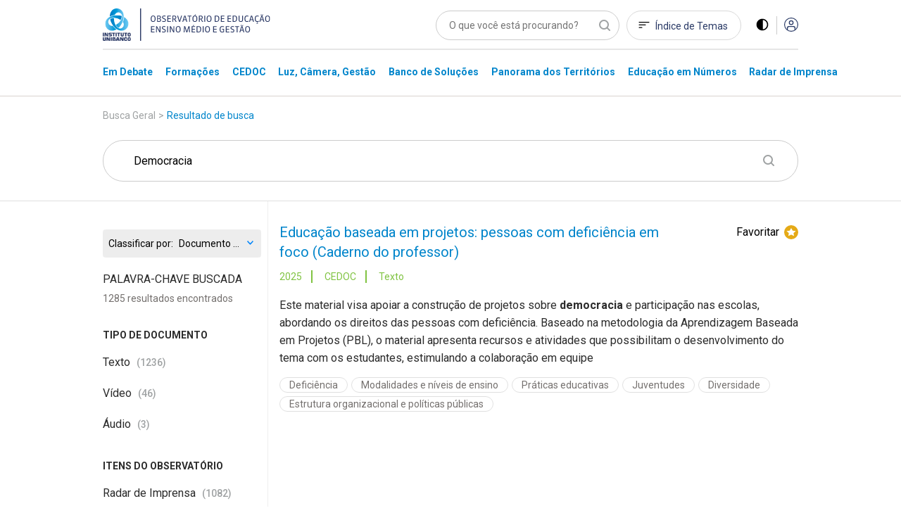

--- FILE ---
content_type: text/html; charset=utf-8
request_url: https://observatoriodeeducacao.institutounibanco.org.br/pesquisa?q=Democracia&order=publishDate%20desc&page=2
body_size: 152582
content:
<!DOCTYPE html>
<html lang="pt-br">
<head>
    <meta charset="utf-8" />
    <meta name="viewport" content="width=device-width, initial-scale=1, maximum-scale=5, user-scalable=yes">
    <meta http-equiv="x-ua-compatible" content="ie=edge">

    <!-- Preload critical resources -->
    <!-- End Preload critical resources -->

    <!-- Google Tag Manager -->
    <script>
        (function (w, d, s, l, i) {
            w[l] = w[l] || []; w[l].push({
                'gtm.start':
                    new Date().getTime(), event: 'gtm.js'
            }); var f = d.getElementsByTagName(s)[0],
                j = d.createElement(s), dl = l != 'dataLayer' ? '&l=' + l : ''; j.async = true; j.src =
                    'https://www.googletagmanager.com/gtm.js?id=' + i + dl; f.parentNode.insertBefore(j, f);
        })(window, document, 'script', 'dataLayer', 'GTM-WZG4CPN');</script>
    <!-- End Google Tag Manager -->
    <link rel="stylesheet" href="/assets/css/pages/animations/gh-animation.css">

    <script id="jquery" src="/lib/jquery/dist/jquery.min.js"></script>

    <link rel="preload" href="/assets/css/main.css?v=gOp3Fi_99CbrtEXmnwlu9_3fghFFl2MhnyFor9Izb68" as="style" onload="this.onload=null;this.rel='stylesheet'" />
    <noscript><link rel="stylesheet" href="/assets/css/main.css?v=gOp3Fi_99CbrtEXmnwlu9_3fghFFl2MhnyFor9Izb68" /></noscript>
    <link href="/assets/img/header/logo-instituto.svg" as="image" />
    <link rel="stylesheet" href="/assets/css/pages/components/layout-blocks/layout-block.css?v=meXtwlxcoqCuiFU5OKYiD_PPr_rSRvx31hF_NMiJPdY">
    <link rel="stylesheet" href="/assets/css/pages/components/floating-menu.css?v=BTxXOJ-FPNQBktd-nJeKPIDjRybXx25Gji5AJCEGPaY">
    <link rel="preload" href="/assets/fonts/fontawesome/css/fontawesome.css" as="style" onload="this.onload=null;this.rel='stylesheet'" />
    <noscript><link href="/assets/fonts/fontawesome/css/fontawesome.css" rel="stylesheet" /></noscript>
    <link rel="preload" href="/assets/fonts/fontawesome/css/brands.css" as="style" onload="this.onload=null;this.rel='stylesheet'" />
    <noscript><link href="/assets/fonts/fontawesome/css/brands.css" rel="stylesheet" /></noscript>
    <link href="/assets/fonts/fontawesome/css/regular.css" rel="stylesheet" />
    <link href="/assets/fonts/fontawesome/css/solid.css" rel="stylesheet" />
    <link rel="icon" type="image/png" href="/assets/img/favicons/favicon-96x96.png" sizes="96x96" />
    <link rel="icon" type="image/svg+xml" href="/assets/img/favicons/favicon.svg" />
    <link rel="shortcut icon" href="/assets/img/favicons/favicon.ico" />
    <link rel="apple-touch-icon" sizes="180x180" href="/assets/img/favicons/apple-touch-icon.png" />
    <meta name="apple-mobile-web-app-title" content="Observatório de Educação" />
    <link rel="manifest" href="/assets/img/favicons/site.webmanifest" />
    <meta name="theme-color" content="#ffffff">

    <link rel="preconnect" href="https://www.googletagmanager.com">
    <link rel="preconnect" href="https://www.google-analytics.com">
    <link rel="preconnect" href="https://stats.g.doubleclick.net">
    <link rel="preconnect" href="https://tag.goadopt.io">

    
    <link rel="stylesheet" href="/assets/css/pages/pesquisa/pesquisa.css?v=B8A-l89HyXeX6RCeGuek-QY37N-1pedgHZklRNXIeFU" />
    


<meta name="description" content=" Pesquisa. Apresenta&#xE7;&#xE3;o do resultado da pesquisa no formato de lista. Resultado de busca por &#x27;Democracia&#x27;.">



<meta name="twitter:card" content="summary" />
<meta name="twitter:description" content="Apresenta&#xE7;&#xE3;o do resultado da pesquisa no formato de lista. Resultado de busca por &#x27;Democracia&#x27;." />
<meta name="twitter:title" content="Resultado de busca por &#x27;Democracia&#x27;" />
<meta name="twitter:image" content="https://observatoriodeeducacao.institutounibanco.org.br/assets/img/imagem-padrao.jpg?quality=80&amp;auto=False&amp;cache=604800" />

<meta property="og:url" content="https://observatoriodeeducacao.institutounibanco.org.br/pesquisa?q=Democracia&amp;order=publishDate%20desc&amp;page=2" />
<meta property="og:type" content="article" />
<meta property="og:locale" content="pt_BR" />
<meta property="og:title" content="Resultado de busca por &#x27;Democracia&#x27;" />
<meta property="og:description" content="Apresenta&#xE7;&#xE3;o do resultado da pesquisa no formato de lista. Resultado de busca por &#x27;Democracia&#x27;." />
<meta property="og:image" itemprop="image" content="https://observatoriodeeducacao.institutounibanco.org.br/assets/img/imagem-padrao.jpg?quality=80&amp;auto=False&amp;cache=604800" />


<meta property="og:site_name" content="Observatório de Educação" />
<meta property="fb:app_id" content="1159838810805640" />

<title>Resultado de busca por &#x27;Democracia&#x27; | Pesquisa | Observatório de Educação</title>

    <link rel="canonical" href="https://observatoriodeeducacao.institutounibanco.org.br/pesquisa/?q=Democracia" />



    <!--[if IE 9]>
      <link href="/lib/bootstrap/dist/css/bootstrap-ie9.min.css" rel="stylesheet">
    <![endif]-->
    <!--[if lte IE 8]>
      <link href="/lib/bootstrap/dist/css/bootstrap-ie8.min.css" rel="stylesheet">
      <script src="/lib/html5shiv/html5shiv.js"></script>
    <![endif]-->
</head>
<body>
    <!-- Google Tag Manager (noscript) -->
    <noscript>
        <iframe src="https://www.googletagmanager.com/ns.html?id=GTM-WZG4CPN" height="0" width="0" style="display:none;visibility:hidden"></iframe>
    </noscript>
    <!-- End Google Tag Manager (noscript) -->

    
<header>
    <!-- preview warning -->

    <!--menu desktop -->
    <div class="menu-desktop d-md-block d-none">
        <div class="container">

            <div class="row justify-content-center">

                <div class="col-xl-3 col-lg-4 col-md-4 col-sm-12">
                    <div id="wrapper-logo-header">
                        <a href="https://www.institutounibanco.org.br/" target="_blank" rel="noopener noreferrer">
                            <img id="header-logoiu-img" class="theme-default logo-instituto" src="/assets/img/header/logo-instituto.svg" alt="Logomarca do Instituto Unibanco" title="Instituto Unibanco" />
                            <img fetchpriority="low" id="header-logoiu-img-contraste" class="theme-dark logo-instituto" src="/assets/img/header/logo-instituto-white.svg" alt="Logomarca do Instituto Unibanco" title="Instituto Unibanco" />
                            <span class="target-blank-description">Abre em uma nova guia</span>
                        </a>

                        <a href="/">
                            <img id="header-logo-img" class="theme-default logo-observatorio" src="/assets/img/header/logo-observatorio.svg" alt="Logomarca do Obvervatório de Educação: Ensino Médio e Gestão" title="Obvervatório de Educação: Ensino Médio e Gestão" />
                            <img fetchpriority="low" id="header-logo-img-contraste" class="theme-dark logo-observatorio" src="/assets/img/header/logo-observatorio-white.svg" alt="Logomarca do Obvervatório de Educação: Ensino Médio e Gestão" title="Obvervatório de Educação: Ensino Médio e Gestão" />
                        </a>
                    </div>
                </div>

                <div class="col-xl-7 col-lg-8 col-md-8 col-sm-12">

                    <div class="wrapper-itens-topo">
                        <nav class="menu-header-nav" aria-label="menu principal" aria-labelledby="wrapper-item">
                            <label for="header-search" class="label"> Palavra Buscada </label>
                            <input tabindex="-1" class="align-top" placeholder="O que você está procurando?" type="search" name="header-search" id="header-search" />

                            <a href="/indice-de-temas" id="header-indice-temas" class="invert-dark">
                                Índice de Temas
                            </a>

                            <div id="contrast-mode-toggle">
                                <img id="header-contraste-img" class="invert-dark" src="/assets/img/contraste-2.svg" alt="imagem representativa do contraste">
                            </div>

                            <div class="divisor"></div>

                                <!-- SE O USUÁRIO NÃO ESTIVER LOGADO MOSTRAR ISSO, SENÃO MOSTRAR O MENU -->
                                <!-- Menu Deslogado - QUANDO NÃO LOGADO MOSTRAR ISSO -->
                                <a href="/area-do-cliente/login?returnUrl=L3Blc3F1aXNhP3E9RGVtb2NyYWNpYSZvcmRlcj1wdWJsaXNoRGF0ZSUyMGRlc2MmcGFnZT0y" title="Acessar">
                                    <img id="header-acessar-img" src="/assets/img/user.svg" alt="imagem representativa para acessar">
                                </a>
                                <!-- fim Menu Deslogado -->
                        </nav>
                    </div>
                </div>
            </div>
            <div class="row justify-content-center">
                <div class="col-xl-10 col-lg-12">
                    <hr />
                </div>
            </div>
            <div class="row justify-content-center">

                <div class="col-xl-10 col-lg-12">

                    <nav aria-label="Main" aria-labelledby="menu-list">

                        <ul id="menu-list" role="menu">

                                <li class="hover-menu" data-menu="em-debate" role="presentation">
                                    <a class="links-menu" id="link-em-debate" href="/em-debate" role="menuitem">
                                        <span class="links-menu">Em Debate</span>
                                    </a>
                                </li>
                                <li class="hover-menu" data-menu="formacoes" role="presentation">
                                    <a class="links-menu" id="link-formacoes" href="/formacoes" role="menuitem">
                                        <span class="links-menu">Forma&#xE7;&#xF5;es</span>
                                    </a>
                                </li>
                                <li class="hover-menu" data-menu="cedoc" role="presentation">
                                    <a class="links-menu" id="link-cedoc" href="/cedoc" role="menuitem">
                                        <span class="links-menu">CEDOC</span>
                                    </a>
                                </li>
                                <li class="hover-menu" data-menu="luz-camera-gestao" role="presentation">
                                    <a class="links-menu" id="link-luz-camera-gestao" href="/luz-camera-gestao" role="menuitem">
                                        <span class="links-menu">Luz, C&#xE2;mera, Gest&#xE3;o</span>
                                    </a>
                                </li>
                                <li class="hover-menu" data-menu="banco-de-solucoes" role="presentation">
                                    <a class="links-menu" id="link-banco-de-solucoes" href="/banco-de-solucoes" role="menuitem">
                                        <span class="links-menu">Banco de Solu&#xE7;&#xF5;es</span>
                                    </a>
                                </li>
                                <li class="hover-menu" data-menu="panorama-dos-territorios" role="presentation">
                                    <a class="links-menu" id="link-panorama-dos-territorios" href="/panorama-dos-territorios" role="menuitem">
                                        <span class="links-menu">Panorama dos Territ&#xF3;rios</span>
                                    </a>
                                </li>
                                <li class="hover-menu" data-menu="educacao-em-numeros" role="presentation">
                                    <a class="links-menu" id="link-educacao-em-numeros" href="/educacao-em-numeros" role="menuitem">
                                        <span class="links-menu">Educa&#xE7;&#xE3;o em N&#xFA;meros</span>
                                    </a>
                                </li>
                                <li class="hover-menu" data-menu="radar-de-imprensa" role="presentation">
                                    <a class="links-menu" id="link-radar-de-imprensa" href="/radar-de-imprensa" role="menuitem">
                                        <span class="links-menu">Radar de Imprensa</span>
                                    </a>
                                </li>
                        </ul>

                    </nav>

                </div>

            </div>

        </div>
        <div class="wrapper-general-menu" id="luz" style="display: none;">
            <div class="container">

                    <div class="row wrapper-menu justify-content-center" id="menu-em-debate" style="display: none;">
                        <div class="col-xl-4 col-md-5">
                                <a href="/em-debate" class="links-menu">
                                    <p>Explore a se&#xE7;&#xE3;o Em Debate</p>
                                </a>
                                <a href="https://observatoriodeeducacao.institutounibanco.org.br/em-debate/boletim-aprendizagem-em-foco" class="links-menu">
                                    <p>Confira todas as edi&#xE7;&#xF5;es do boletim Aprendizagem em Foco</p>
                                </a>
                        </div>


                        <div class="col-md-1">
                            <div class="separador"></div>
                        </div>
                        <div class="col-xl-5 col-md-6">
                            <div class="sobre-o-menu" data-menu="menu-em-debate">
                                <h3>Em Debate</h3>
                                <p>Pautas fundamentais para a gestão da educação pública brasileira abordadas a partir da curadoria do Instituto Unibanco que aproxima múltiplas visões.</p>
                            </div>
                        </div>

                    </div>
                    <div class="row wrapper-menu justify-content-center" id="menu-formacoes" style="display: none;">
                        <div class="col-xl-4 col-md-5">
                                <a href="/formacoes" class="links-menu">
                                    <p>Explore a se&#xE7;&#xE3;o Forma&#xE7;&#xF5;es</p>
                                </a>
                        </div>


                        <div class="col-md-1">
                            <div class="separador"></div>
                        </div>
                        <div class="col-xl-5 col-md-6">
                            <div class="sobre-o-menu" data-menu="menu-formacoes">
                                <h3>Forma&#xE7;&#xF5;es</h3>
                                <p>Nova seção reúne formações desenvolvidas pelo Instituto Unibanco e parceiros, que buscam apoiar o desenvolvimento profissional de gestores das secretarias e escolas públicas brasileiras. Você também encontra seleção especial de materiais do Observatório, verdadeiros objetos de aprendizagem para complementar os cursos.</p>
                            </div>
                        </div>

                    </div>
                    <div class="row wrapper-menu justify-content-center" id="menu-cedoc" style="display: none;">
                        <div class="col-xl-4 col-md-5">
                                <a href="/em-debate/colecao/pesquisa" class="links-menu">
                                    <p>Cole&#xE7;&#xF5;es</p>
                                </a>
                                <a href="/cedoc" class="links-menu">
                                    <p>Fa&#xE7;a a sua busca</p>
                                </a>
                                <a href="/cedoc/analise-visual" class="links-menu">
                                    <p>An&#xE1;lise Visual</p>
                                </a>
                                <a href="/cedoc/#navegue-por-temas" class="links-menu">
                                    <p>&#xCD;ndice de temas</p>
                                </a>
                                <a href="/cedoc/#como-funciona" class="links-menu">
                                    <p>Sobre o CEDOC</p>
                                </a>
                        </div>


                        <div class="col-md-1">
                            <div class="separador"></div>
                        </div>
                        <div class="col-xl-5 col-md-6">
                            <div class="sobre-o-menu" data-menu="menu-cedoc">
                                <h3>CEDOC Gest&#xE3;o em Educa&#xE7;&#xE3;o</h3>
                                <p><span style="font-weight: 400;">Mais de 20 mil documentos sobre gest&atilde;o e Ensino M&eacute;dio produzidos por diversas fontes nacionais e internacionais. Escolha um tema para ser explorado dinamicamente e, a partir dele, consulte disserta&ccedil;&otilde;es, teses, artigos, peri&oacute;dicos, legisla&ccedil;&otilde;es, materiais audiovisuais, entre outros.</span></p>
                            </div>
                        </div>

                    </div>
                    <div class="row wrapper-menu justify-content-center" id="menu-luz-camera-gestao" style="display: none;">
                        <div class="col-xl-4 col-md-5">
                                <a href="/luz-camera-gestao/webseries/pesquisa" class="links-menu">
                                    <p>Webs&#xE9;ries</p>
                                </a>
                                <a href="/luz-camera-gestao/#sobre-luz-camera-gestao" class="links-menu">
                                    <p>Sobre o Luz, C&#xE2;mera, Gest&#xE3;o</p>
                                </a>
                        </div>


                        <div class="col-md-1">
                            <div class="separador"></div>
                        </div>
                        <div class="col-xl-5 col-md-6">
                            <div class="sobre-o-menu" data-menu="menu-luz-camera-gestao">
                                <h3>Luz, C&#xE2;mera, Gest&#xE3;o</h3>
                                <p>Produ&ccedil;&atilde;o audiovisual do Instituto Unibanco sobre temas relevantes do contexto educacional, organizada em Webs&eacute;ries.</p>
                            </div>
                        </div>

                    </div>
                    <div class="row wrapper-menu justify-content-center" id="menu-banco-de-solucoes" style="display: none;">
                        <div class="col-xl-4 col-md-5">
                                <a href="/banco-de-solucoes" class="links-menu">
                                    <p>Explore o Banco de Solu&#xE7;&#xF5;es</p>
                                </a>
                        </div>


                        <div class="col-md-1">
                            <div class="separador"></div>
                        </div>
                        <div class="col-xl-5 col-md-6">
                            <div class="sobre-o-menu" data-menu="menu-banco-de-solucoes">
                                <h3>Banco de Solu&#xE7;&#xF5;es</h3>
                                <p>Se&ccedil;&atilde;o audiovisual que aborda os principais desafios do cotidiano da educa&ccedil;&atilde;o p&uacute;blica trazendo experi&ecirc;ncias relevantes de gestores, coordenadores pedag&oacute;gicos, professores, estudantes.</p>
                            </div>
                        </div>

                    </div>
                    <div class="row wrapper-menu justify-content-center" id="menu-panorama-dos-territorios" style="display: none;">
                        <div class="col-xl-4 col-md-5">
                                <a href="/panorama-dos-territorios" class="links-menu">
                                    <p>Navegue pelo Panorama dos Territ&#xF3;rios</p>
                                </a>
                        </div>


                        <div class="col-md-1">
                            <div class="separador"></div>
                        </div>
                        <div class="col-xl-5 col-md-6">
                            <div class="sobre-o-menu" data-menu="menu-panorama-dos-territorios">
                                <h3>Panorama dos Territ&#xF3;rios</h3>
                                <p style="text-align: left;">Esta se&ccedil;&atilde;o re&uacute;ne um conjunto de informa&ccedil;&otilde;es sobre os 26 estados brasileiros e o Distrito Federal com o objetivo de produzir um raio-x da educa&ccedil;&atilde;o p&uacute;blica brasileira no ensino m&eacute;dio.&nbsp;</p>
                            </div>
                        </div>

                    </div>
                    <div class="row wrapper-menu justify-content-center" id="menu-educacao-em-numeros" style="display: none;">
                        <div class="col-xl-4 col-md-5">
                                <a href="/educacao-em-numeros/analises-integradas" class="links-menu">
                                    <p>An&#xE1;lises Integradas</p>
                                </a>
                                <a href="/educacao-em-numeros/#como-funciona" class="links-menu">
                                    <p>Sobre o Educa&#xE7;&#xE3;o em N&#xFA;meros</p>
                                </a>
                        </div>


                        <div class="col-md-1">
                            <div class="separador"></div>
                        </div>
                        <div class="col-xl-5 col-md-6">
                            <div class="sobre-o-menu" data-menu="menu-educacao-em-numeros">
                                <h3>Educa&#xE7;&#xE3;o em N&#xFA;meros</h3>
                                <p>Indicadores educacionais, sociais e demogr&aacute;ficos de diversas fontes, reunidos em uma &uacute;nica plataforma e apresentados de forma visual e interativa. Tudo para apoiar sua pesquisa e an&aacute;lise sobre o ensino m&eacute;dio brasileiro.</p>
                            </div>
                        </div>

                    </div>
                    <div class="row wrapper-menu justify-content-center" id="menu-radar-de-imprensa" style="display: none;">
                        <div class="col-xl-4 col-md-5">
                                <a href="/radar-de-imprensa" class="links-menu">
                                    <p>Navegue pelas not&#xED;cias</p>
                                </a>
                                <a href="/radar-de-imprensa/#ultima-analise" class="links-menu">
                                    <p>An&#xE1;lise mais recente</p>
                                </a>
                                <a href="/radar-de-imprensa/pesquisa" class="links-menu">
                                    <p>Todas as an&#xE1;lises</p>
                                </a>
                        </div>


                        <div class="col-md-1">
                            <div class="separador"></div>
                        </div>
                        <div class="col-xl-5 col-md-6">
                            <div class="sobre-o-menu" data-menu="menu-radar-de-imprensa">
                                <h3>Radar de Imprensa</h3>
                                <p style="text-align: left;">Sele&ccedil;&atilde;o di&aacute;ria de not&iacute;cias, reportagens e artigos sobre educa&ccedil;&atilde;o publicados nos principais ve&iacute;culos de comunica&ccedil;&atilde;o do Brasil. <span style="font-weight: 400;">Al&eacute;m disso, tamb&eacute;m h&aacute; an&aacute;lises mensais sobre os temas em destaque.&nbsp;</span></p>
                            </div>
                        </div>

                    </div>


            </div>
        </div>

        <div class="linha-final-menu"></div>
    </div>

    <!--Fim menu desktop -->
    <!-- menu mobiel -->

    <div class="container menu-mobile d-md-none d-sm-block">

        <div class="row justify-content-center">

            <div class="col-xl-7 col-lg-9 col-md-8 col-sm-8 col-7">
                <a href="/" title="Unibanco - Obvervatório de Educação ensino médio e gestão">
                    <img id="header-logo-img-mobile" src="/assets/img/logo.svg" class="logo-img" alt="Obvervatório de Educação ensino médio e gestão">
                </a>
            </div>

            <div class="col-xl-3 col-lg-3 col-md-4 col-sm-4 col-5">

                <div class="wrapper-itens-topo-mobile">
                    <nav aria-labelledby="menu-logado">

                        <a href="#" title="Buscar">
                            <div class="wrapper-item-mobile" id="global-search-mobile">
                                <img id="header-search-img" src="/assets/img/mobile/busca.svg" alt="Buscar">
                            </div>
                        </a>

                        <div class="wrapper-item-mobile last">
                            <div id="menu-mobile-trigger" class="hamburguer-button">
                                <span class="hamburguer"></span>
                            </div>
                        </div>
                    </nav>


                </div>

            </div>

        </div>

    </div>
    <div class="menu-mobile menu-content-mobile">

        <div id="menu-mobile" class="menu-fechado">

            <div class="container">

                <div class="row">

                    <div class="col-12">

                        <nav class="main-menu" aria-labelledby="destaques">

                            <ul role="menu">

                                    <li role="menuitem">
                                        <a href="/em-debate" title="Página Em Debate">Em Debate</a>
                                    </li>
                                    <li role="menuitem">
                                        <a href="/formacoes" title="Página Forma&#xE7;&#xF5;es">Forma&#xE7;&#xF5;es</a>
                                    </li>
                                    <li role="menuitem">
                                        <a href="/cedoc" title="Página CEDOC">CEDOC</a>
                                    </li>
                                    <li role="menuitem">
                                        <a href="/luz-camera-gestao" title="Página Luz, C&#xE2;mera, Gest&#xE3;o">Luz, C&#xE2;mera, Gest&#xE3;o</a>
                                    </li>
                                    <li role="menuitem">
                                        <a href="/banco-de-solucoes" title="Página Banco de Solu&#xE7;&#xF5;es">Banco de Solu&#xE7;&#xF5;es</a>
                                    </li>
                                    <li role="menuitem">
                                        <a href="/panorama-dos-territorios" title="Página Panorama dos Territ&#xF3;rios">Panorama dos Territ&#xF3;rios</a>
                                    </li>
                                    <li role="menuitem">
                                        <a href="/educacao-em-numeros" title="Página Educa&#xE7;&#xE3;o em N&#xFA;meros">Educa&#xE7;&#xE3;o em N&#xFA;meros</a>
                                    </li>
                                    <li role="menuitem">
                                        <a href="/radar-de-imprensa" title="Página Radar de Imprensa">Radar de Imprensa</a>
                                    </li>

                            </ul>

                                <h3>Destaques</h3>
                            <ul class="destaques" role="menu">

                                        <li role="menuitem">
                                            <a href="/em-debate/ensino-hibrido" title="Página ensino-hibrido">
Ensino h&#xED;brido: conceitos e desafios                                            </a>
                                        </li>
                                        <li role="menuitem">
                                            <a href="/em-debate/enem" title="Página enem">
Enem: entenda trajet&#xF3;ria e relev&#xE2;ncia da avalia&#xE7;&#xE3;o                                            </a>
                                        </li>
                                        <li role="menuitem">
                                            <a href="/em-debate/bncc-desafios-para-implementacao" title="Página bncc-desafios-para-implementacao">
Desafios da BNCC                                            </a>
                                        </li>

                            </ul>
                        </nav>

                        <div class="wrapper-redes-sociais">
                            <a rel="noopener noreferrer" href="mailto:observatoriodeeducacao@institutounibanco.org.br" title="Contato por e-mail"><img id="header-email-img" alt="Email" class="social-icone" src="/assets/img/redes-sociais/email-lg.svg" title="Email" aria-label="ícone do Email" aria-hidden="true" /></a>
                                <a rel="noopener noreferrer" href="https://pt-br.facebook.com/institutounibanco/" title="Contato por Facebook" target="_blank" aria-label="ícone do Facebook" aria-hidden="true">
                                    <img id="header-facebook-img" alt="Facebook" class="social-icone" src="/assets/img/redes-sociais/fb-lg.svg" title="Facebook" aria-label="ícone do Facebook" aria-hidden="true" />
                                    <span class="target-blank-description">Abre em uma nova guia</span>
                                </a>
                                <a rel="noopener noreferrer" href="https://www.linkedin.com/company/instituto-unibanco" title="Contato por LinkedIn" target="_blank" aria-label="ícone do Linkedin" aria-hidden="true">
                                    <img id="header-linkedin-img" alt="LinkedIn" class="social-icone" src="/assets/img/redes-sociais/lk-lg.svg" title="Linkedin" aria-label="ícone do Linkedin" aria-hidden="true" />
                                    <span class="target-blank-description">Abre em uma nova guia</span>
                                </a>
                                <a rel="noopener noreferrer" href="https://twitter.com/inst_unibanco/" title="Contato por Twitter" target="_blank" aria-label="ícone do Twitter" aria-hidden="true">
                                    <img id="header-twitter-img" alt="Twitter" class="social-icone" src="/assets/img/redes-sociais/tt-lg.svg" title="Twitter" aria-label="ícone do Twitter" aria-hidden="true" />
                                    <span class="target-blank-description">Abre em uma nova guia</span>
                                </a>
                        </div>

                            <!-- Botão deslogado - Quando deslogado mostrar isso -->
                            <a href="/area-do-cliente/login?returnUrl=L3Blc3F1aXNhP3E9RGVtb2NyYWNpYSZvcmRlcj1wdWJsaXNoRGF0ZSUyMGRlc2MmcGFnZT0y" class="btn-entrar" title="Entrar">ENTRAR</a>
                            <!-- Botão deslogado -->
                    </div>

                </div>

            </div>

        </div>
    </div>

</header>

<div class="wrapper-pesquisa-completa-mobile">
    <div class="top-search-modal d-flex justify-content-between align-items-center">
        <div class="container">
            <div class="row">
                <div class="col-12 d-flex justify-content-between align-item-center">
                    <img id="header-logo2-img" class="theme-default" src="/assets/img/logo.svg" alt="Obvervatório de Educação ensino médio e gestão">
                    <img id="header-logo2-img-mobile" class="theme-dark" src="/assets/img/logo-white.svg" alt="Obvervatório de Educação ensino médio e gestão">

                    <div class="d-flex align-items-center">
                        <a href="javascript:void(0)" title="Fechar modal" class="full-search-close-mobile">
                            <img id="header-fechar-pesquisa-img" alt="Fechar pesquisa" class="d-inline-block align-middle" src="/assets/img/mobile-close.svg" title="Fechar pesquisa" />
                        </a>
                    </div>
                </div>
            </div>
        </div>
    </div>
    <form method="get" action="/pesquisa" id="frm-global-search">
        <!-- end top-search-modal -->
        <div class="container">
            <div class="row">
                <div class="col-12 d-flex justify-content-between align-item-center">
                    <label for="pesquisa" class="label"> Palavra Buscada </label>
                    <input type="search" name="q" id="global-search" placeholder="O que você está procurando?" />
                </div>
            </div>
        </div>

        <div class="container">
            <div class="row">
                <div class="col-12 d-flex justify-content-between align-item-center">
                    <div class="mobile-search-result">
                        <ul>
                                <li><a href="/pesquisa?q=Desigualdade racial na Educa&#xE7;&#xE3;o" title="Página de pesquisa por Desigualdade racial na Educa&#xE7;&#xE3;o">Desigualdade racial na Educa&#xE7;&#xE3;o</a></li>
                                <li><a href="/pesquisa?q=Educa&#xE7;&#xE3;o Integral" title="Página de pesquisa por Educa&#xE7;&#xE3;o Integral">Educa&#xE7;&#xE3;o Integral</a></li>
                                <li><a href="/pesquisa?q=BNCC" title="Página de pesquisa por BNCC">BNCC</a></li>
                        </ul>

                        <button type="submit" class="btn-default green-button verde-grama">BUSCAR</button>
                    </div>
                </div>
            </div>
        </div>
    </form>
    <!-- end mobile-search-result -->


</div>
<!-- end wrapper-pesquisa-mobile -->

<script>
    var search = window.location.search;
    var token = search.replace("?token=", "");

    function exitPreviewMode() {
        document.cookie = 'preview' + '=; expires=Thu, 01 Jan 1970 00:00:01 GMT; path=/';
        document.location.href = "/";
    }
</script>
    <main role="main" id="main-component">
        


<section id="pesquisa-topo">

    <div class="container">
        <div class="row justify-content-center">
            <div class="col-lg-12 col-xl-10">
                <nav aria-label="Breadcrumb">
                    <ol class="breadcrumb">
                        <li class="breadcrumb-item">Busca Geral</li>
                        <li><span class="breadcrumb-arrow">></span></li>
                        <li aria-current="page" class="breadcrumb-item active">Resultado de busca</li>
                    </ol>
                </nav>
            </div>
        </div>
    </div>

    <div class="container text-center">
        <div class="row justify-content-center">

            <div class="col-lg-12 col-xl-10">
                <!-- Input and Submit elements -->
                <form method="get" action="/pesquisa" id="frm-pesquisa" class="d-none d-md-block">
                    <input type="search" id="pesquisa" name="pesquisa" placeholder="PALAVRA-CHAVE BUSCADA" class="d-none d-md-block" value="Democracia">
                    <input type="hidden" id="pesquisaQuery" value="/pesquisa" />
                </form>
                <!-- Form do mobile separado do desktop devido ao comportamento diferente de navegação-->
                <form method="get" action="/pesquisa" id="frm-pesquisa-mobile" class="d-md-none d-sm-block">
                    <div class="busca-pequena margin-t-18 d-md-none d-sm-block">
                        <input type="text" id="pesquisa-mobile" placeholder="PALAVRA-CHAVE BUSCADA" class="on-clear-all" value="Democracia" />
                        <img id="search-search-img" class="play d-md-block d-sm-none" src="/assets/img/search.svg" alt="Play">
                        <button type="button" id="btnSubmit" class="d-md-none d-sm-block btn-submit-mobile"><img id="btn-search-search-img" class="play" src="/assets/img/busca-mobile.svg" alt="Play"></button>
                    </div>
                    <!-- fim busca pequena -->
                </form>
            </div>
            <!-- END COL -->
        </div>
        <!-- END ROW -->

        <div class="row filtro-mobile justify-content-center">

            <div class="col-lg-12 col-xl-10">

                <div class="quantidade-resultados">

                    1285 Resultados

                </div>

                <div class="filtros-mobile">

                    Filtros

                </div>

                <div class="lista-filtros-mobile">

                    

<div class="select">
    <label for="order-by-input-fa542a0b-dfd8-419f-863b-ce337acd91f1" class="select-label">Classificar por:</label>
    <select name="orderBy" id="order-by-input-fa542a0b-dfd8-419f-863b-ce337acd91f1" onchange="changeResultOrdering('order-by-input-fa542a0b-dfd8-419f-863b-ce337acd91f1')">
            <option value="?q=Democracia&amp;order=score desc"
            >
                Mais relevantes
            </option>
            <option value="?q=Democracia&amp;order=lastModifiedDate desc"
            >
                Documento catalogado mais recentemente
            </option>
            <option value="?q=Democracia&amp;order=publishDate desc"
            selected>
                Documento mais recente
            </option>
            <option value="?q=Democracia&amp;order=publishDate asc"
            >
                Documento mais antigo
            </option>
    </select>
</div>

                    <h2>Filtrado por:</h2>

                    
<h3>Tipo de Documento</h3>
<div class="filtros-inputs">
            <div class="filtro">
                <input type="checkbox" id="mobile-texto-1" name="tipo" data-facet-link="texto" class="custom-checkbox on-clear-all filtro-mobile"> <label for="mobile-texto">Texto</label>
            </div>
            <div class="filtro">
                <input type="checkbox" id="mobile-video-2" name="tipo" data-facet-link="video" class="custom-checkbox on-clear-all filtro-mobile"> <label for="mobile-video">V&#xED;deo</label>
            </div>
            <div class="filtro">
                <input type="checkbox" id="mobile-audio-3" name="tipo" data-facet-link="audio" class="custom-checkbox on-clear-all filtro-mobile"> <label for="mobile-audio">&#xC1;udio</label>
            </div>
            <!-- Para que o TOGGLE funcione, o atributo "id" precisa ser igual ao "data-menu-toggle" do elemento a ser clicado -->
            <div id="filtros-tipo-mobile" class="slide-toggle-wrapper start-closed">
                    <div class="filtro">
                        <input type="checkbox" id="mobile-graficos-e-tabelas-4" name="tipo" data-facet-link="graficos-e-tabelas" class="custom-checkbox on-clear-all filtro-mobile"> <label for="mobile-graficos-e-tabelas">Gr&#xE1;ficos e Tabelas</label>
                    </div>
            </div>
            <!-- Para que o TOGGLE funcione, o atributo "data-menu-toggle" precisa ser igual ao "id" do elemento a ser mostrado -->
            <div class="slide-toggle-trigger trigger-filtros" data-menu-toogle="filtros-tipo-mobile">
                <span>Ver todos</span>
            </div>
</div>

                    <h3>ITENS DO OBSERVATÓRIO</h3>

                    <div class="filtros-inputs">
                                <div class="filtro">
                                    <input type="checkbox" id="mobile-radar-de-imprensa" name="secao" data-facet-link="radar-de-imprensa" class="custom-checkbox on-clear-all filtro-mobile">  <label for="mobile-radar-de-imprensa">Radar de Imprensa</label>
                                </div>
                                <div class="filtro">
                                    <input type="checkbox" id="mobile-cedoc" name="secao" data-facet-link="cedoc" class="custom-checkbox on-clear-all filtro-mobile">  <label for="mobile-cedoc">CEDOC</label>
                                </div>
                                <div class="filtro">
                                    <input type="checkbox" id="mobile-em-debate" name="secao" data-facet-link="em-debate" class="custom-checkbox on-clear-all filtro-mobile">  <label for="mobile-em-debate">Em Debate</label>
                                </div>
                                <div class="filtro">
                                    <input type="checkbox" id="mobile-luz-camera-gestao" name="secao" data-facet-link="luz-camera-gestao" class="custom-checkbox on-clear-all filtro-mobile">  <label for="mobile-luz-camera-gestao">Luz, C&#xE2;mera, Gest&#xE3;o</label>
                                </div>
                                <div class="filtro">
                                    <input type="checkbox" id="mobile-banco-de-solucoes" name="secao" data-facet-link="banco-de-solucoes" class="custom-checkbox on-clear-all filtro-mobile">  <label for="mobile-banco-de-solucoes">Banco de Solu&#xE7;&#xF5;es</label>
                                </div>
                                <div class="filtro">
                                    <input type="checkbox" id="mobile-educacao-em-numeros" name="secao" data-facet-link="educacao-em-numeros" class="custom-checkbox on-clear-all filtro-mobile">  <label for="mobile-educacao-em-numeros">Educa&#xE7;&#xE3;o em N&#xFA;meros</label>
                                </div>
                                <div class="filtro">
                                    <input type="checkbox" id="mobile-formacoes" name="secao" data-facet-link="formacoes" class="custom-checkbox on-clear-all filtro-mobile">  <label for="mobile-formacoes">Forma&#xE7;&#xF5;es</label>
                                </div>
                                <div class="filtro">
                                    <input type="checkbox" id="mobile-panorama-dos-territorios" name="secao" data-facet-link="panorama-dos-territorios" class="custom-checkbox on-clear-all filtro-mobile">  <label for="mobile-panorama-dos-territorios">Panorama dos Territ&#xF3;rios</label>
                                </div>
                    </div>

                    
<h3>TEMAS</h3>
<div class="filtros-inputs">
            <div class="filtro">
                <input type="checkbox" id="mobile-estrutura-organizacional-e-politicas-publicas-1" name="tema" data-facet-link="estrutura-organizacional-e-politicas-publicas" class="custom-checkbox on-clear-all filtro-mobile"> <label for="mobile-estrutura-organizacional-e-politicas-publicas">Estrutura organizacional e pol&#xED;ticas p&#xFA;blicas</label>
            </div>
            <div class="filtro">
                <input type="checkbox" id="mobile-equidade-2" name="tema" data-facet-link="equidade" class="custom-checkbox on-clear-all filtro-mobile"> <label for="mobile-equidade">Equidade</label>
            </div>
            <div class="filtro">
                <input type="checkbox" id="mobile-modalidades-e-niveis-de-ensino-3" name="tema" data-facet-link="modalidades-e-niveis-de-ensino" class="custom-checkbox on-clear-all filtro-mobile"> <label for="mobile-modalidades-e-niveis-de-ensino">Modalidades e n&#xED;veis de ensino</label>
            </div>
            <!-- Para que o TOGGLE funcione, o atributo "id" precisa ser igual ao "data-menu-toggle" do elemento a ser clicado -->
            <div id="filtros-tema-mobile" class="slide-toggle-wrapper start-closed">
                    <div class="filtro">
                        <input type="checkbox" id="mobile-clima-e-ambiente-escolar-4" name="tema" data-facet-link="clima-e-ambiente-escolar" class="custom-checkbox on-clear-all filtro-mobile"> <label for="mobile-clima-e-ambiente-escolar">Clima e ambiente escolar</label>
                    </div>
                    <div class="filtro">
                        <input type="checkbox" id="mobile-praticas-educativas-5" name="tema" data-facet-link="praticas-educativas" class="custom-checkbox on-clear-all filtro-mobile"> <label for="mobile-praticas-educativas">Pr&#xE1;ticas educativas</label>
                    </div>
                    <div class="filtro">
                        <input type="checkbox" id="mobile-avaliacao-6" name="tema" data-facet-link="avaliacao" class="custom-checkbox on-clear-all filtro-mobile"> <label for="mobile-avaliacao">Avalia&#xE7;&#xE3;o</label>
                    </div>
                    <div class="filtro">
                        <input type="checkbox" id="mobile-juventudes-7" name="tema" data-facet-link="juventudes" class="custom-checkbox on-clear-all filtro-mobile"> <label for="mobile-juventudes">Juventudes</label>
                    </div>
                    <div class="filtro">
                        <input type="checkbox" id="mobile-fatores-extraescolares-8" name="tema" data-facet-link="fatores-extraescolares" class="custom-checkbox on-clear-all filtro-mobile"> <label for="mobile-fatores-extraescolares">Fatores extraescolares</label>
                    </div>
                    <div class="filtro">
                        <input type="checkbox" id="mobile-curriculo-9" name="tema" data-facet-link="curriculo" class="custom-checkbox on-clear-all filtro-mobile"> <label for="mobile-curriculo">Curr&#xED;culo</label>
                    </div>
                    <div class="filtro">
                        <input type="checkbox" id="mobile-diversidade-10" name="tema" data-facet-link="diversidade" class="custom-checkbox on-clear-all filtro-mobile"> <label for="mobile-diversidade">Diversidade</label>
                    </div>
                    <div class="filtro">
                        <input type="checkbox" id="mobile-financas-11" name="tema" data-facet-link="financas" class="custom-checkbox on-clear-all filtro-mobile"> <label for="mobile-financas">Finan&#xE7;as</label>
                    </div>
                    <div class="filtro">
                        <input type="checkbox" id="mobile-formacao-12" name="tema" data-facet-link="formacao" class="custom-checkbox on-clear-all filtro-mobile"> <label for="mobile-formacao">Forma&#xE7;&#xE3;o</label>
                    </div>
                    <div class="filtro">
                        <input type="checkbox" id="mobile-recursos-humanos-13" name="tema" data-facet-link="recursos-humanos" class="custom-checkbox on-clear-all filtro-mobile"> <label for="mobile-recursos-humanos">Recursos humanos</label>
                    </div>
                    <div class="filtro">
                        <input type="checkbox" id="mobile-educacao-ambiental-14" name="tema" data-facet-link="educacao-ambiental" class="custom-checkbox on-clear-all filtro-mobile"> <label for="mobile-educacao-ambiental">Educa&#xE7;&#xE3;o ambiental</label>
                    </div>
                    <div class="filtro">
                        <input type="checkbox" id="mobile-terra-indigena-15" name="tema" data-facet-link="terra-indigena" class="custom-checkbox on-clear-all filtro-mobile"> <label for="mobile-terra-indigena">Terra ind&#xED;gena</label>
                    </div>
                    <div class="filtro">
                        <input type="checkbox" id="mobile-acoes-afirmativas-16" name="tema" data-facet-link="acoes-afirmativas" class="custom-checkbox on-clear-all filtro-mobile"> <label for="mobile-acoes-afirmativas">A&#xE7;&#xF5;es afirmativas</label>
                    </div>
                    <div class="filtro">
                        <input type="checkbox" id="mobile-deficiencia-17" name="tema" data-facet-link="deficiencia" class="custom-checkbox on-clear-all filtro-mobile"> <label for="mobile-deficiencia">Defici&#xEA;ncia</label>
                    </div>
                    <div class="filtro">
                        <input type="checkbox" id="mobile-relacoes-etnico-raciais-18" name="tema" data-facet-link="relacoes-etnico-raciais" class="custom-checkbox on-clear-all filtro-mobile"> <label for="mobile-relacoes-etnico-raciais">Rela&#xE7;&#xF5;es &#xE9;tnico-raciais</label>
                    </div>
                    <div class="filtro">
                        <input type="checkbox" id="mobile-violencia-19" name="tema" data-facet-link="violencia" class="custom-checkbox on-clear-all filtro-mobile"> <label for="mobile-violencia">Viol&#xEA;ncia</label>
                    </div>
                    <div class="filtro">
                        <input type="checkbox" id="mobile-algoritmo-20" name="tema" data-facet-link="algoritmo" class="custom-checkbox on-clear-all filtro-mobile"> <label for="mobile-algoritmo">Algoritmo</label>
                    </div>
                    <div class="filtro">
                        <input type="checkbox" id="mobile-antropoceno-21" name="tema" data-facet-link="antropoceno" class="custom-checkbox on-clear-all filtro-mobile"> <label for="mobile-antropoceno">Antropoceno</label>
                    </div>
                    <div class="filtro">
                        <input type="checkbox" id="mobile-big-techs-22" name="tema" data-facet-link="big-techs" class="custom-checkbox on-clear-all filtro-mobile"> <label for="mobile-big-techs">big techs</label>
                    </div>
                    <div class="filtro">
                        <input type="checkbox" id="mobile-classe-social-23" name="tema" data-facet-link="classe-social" class="custom-checkbox on-clear-all filtro-mobile"> <label for="mobile-classe-social">classe social</label>
                    </div>
                    <div class="filtro">
                        <input type="checkbox" id="mobile-educacao-especial-24" name="tema" data-facet-link="educacao-especial" class="custom-checkbox on-clear-all filtro-mobile"> <label for="mobile-educacao-especial">educa&#xE7;&#xE3;o especial </label>
                    </div>
                    <div class="filtro">
                        <input type="checkbox" id="mobile-ensino-privado-25" name="tema" data-facet-link="ensino-privado" class="custom-checkbox on-clear-all filtro-mobile"> <label for="mobile-ensino-privado">Ensino privado</label>
                    </div>
                    <div class="filtro">
                        <input type="checkbox" id="mobile-estudos-decoloniais-26" name="tema" data-facet-link="estudos-decoloniais" class="custom-checkbox on-clear-all filtro-mobile"> <label for="mobile-estudos-decoloniais">estudos decoloniais</label>
                    </div>
                    <div class="filtro">
                        <input type="checkbox" id="mobile-genero-27" name="tema" data-facet-link="genero" class="custom-checkbox on-clear-all filtro-mobile"> <label for="mobile-genero">g&#xEA;nero</label>
                    </div>
                    <div class="filtro">
                        <input type="checkbox" id="mobile-historia-oral-28" name="tema" data-facet-link="historia-oral" class="custom-checkbox on-clear-all filtro-mobile"> <label for="mobile-historia-oral">hist&#xF3;ria oral</label>
                    </div>
                    <div class="filtro">
                        <input type="checkbox" id="mobile-jogos-29" name="tema" data-facet-link="jogos" class="custom-checkbox on-clear-all filtro-mobile"> <label for="mobile-jogos">Jogos</label>
                    </div>
                    <div class="filtro">
                        <input type="checkbox" id="mobile-mediacao-cultural-30" name="tema" data-facet-link="mediacao-cultural" class="custom-checkbox on-clear-all filtro-mobile"> <label for="mobile-mediacao-cultural">Media&#xE7;&#xE3;o cultural</label>
                    </div>
                    <div class="filtro">
                        <input type="checkbox" id="mobile-movimento-dos-trabalhadores-rurais-sem-terra-mst-31" name="tema" data-facet-link="movimento-dos-trabalhadores-rurais-sem-terra-mst" class="custom-checkbox on-clear-all filtro-mobile"> <label for="mobile-movimento-dos-trabalhadores-rurais-sem-terra-mst">Movimento dos Trabalhadores Rurais Sem Terra (MST)</label>
                    </div>
                    <div class="filtro">
                        <input type="checkbox" id="mobile-mudancas-climaticas-32" name="tema" data-facet-link="mudancas-climaticas" class="custom-checkbox on-clear-all filtro-mobile"> <label for="mobile-mudancas-climaticas">Mudan&#xE7;as clim&#xE1;ticas</label>
                    </div>
                    <div class="filtro">
                        <input type="checkbox" id="mobile-museu-33" name="tema" data-facet-link="museu" class="custom-checkbox on-clear-all filtro-mobile"> <label for="mobile-museu">Museu</label>
                    </div>
                    <div class="filtro">
                        <input type="checkbox" id="mobile-pessoas-trans-34" name="tema" data-facet-link="pessoas-trans" class="custom-checkbox on-clear-all filtro-mobile"> <label for="mobile-pessoas-trans">Pessoas trans</label>
                    </div>
                    <div class="filtro">
                        <input type="checkbox" id="mobile-quilombola-35" name="tema" data-facet-link="quilombola" class="custom-checkbox on-clear-all filtro-mobile"> <label for="mobile-quilombola">Quilombola</label>
                    </div>
                    <div class="filtro">
                        <input type="checkbox" id="mobile-reforma-agraria-36" name="tema" data-facet-link="reforma-agraria" class="custom-checkbox on-clear-all filtro-mobile"> <label for="mobile-reforma-agraria">Reforma Agr&#xE1;ria</label>
                    </div>
                    <div class="filtro">
                        <input type="checkbox" id="mobile-sustentabilidade-37" name="tema" data-facet-link="sustentabilidade" class="custom-checkbox on-clear-all filtro-mobile"> <label for="mobile-sustentabilidade">Sustentabilidade</label>
                    </div>
                    <div class="filtro">
                        <input type="checkbox" id="mobile-tecnologias-digitais-38" name="tema" data-facet-link="tecnologias-digitais" class="custom-checkbox on-clear-all filtro-mobile"> <label for="mobile-tecnologias-digitais">tecnologias digitais</label>
                    </div>
            </div>
            <!-- Para que o TOGGLE funcione, o atributo "data-menu-toggle" precisa ser igual ao "id" do elemento a ser mostrado -->
            <div class="slide-toggle-trigger trigger-filtros" data-menu-toogle="filtros-tema-mobile">
                <span>Ver todos</span>
            </div>
</div>

                    <div class="botoes-filtro-mobile">

                        <button title="Buscar" class="btn-default green-button verde-grama" id="btn-pesquisa-mobile">BUSCAR</button>

                        <a href="javascript:Filters.clearAllFilters()" title="Limpar" alt="Limpar  busca">Limpar  Filtro</a>

                    </div>

                </div>

            </div>
            <!-- END COL -->

        </div>
        <!-- END ROW -->

    </div>
    <!-- END CONTAINER -->

</section>
<!-- END SECTION -->


<section id="resultado-pesquisa">

    <div class="container">

        <div class="row justify-content-center">

            <div class="col-md-3 col-xl-3">

                <div class="filtros padding-t-40">

                    

<div class="select">
    <label for="order-by-input-f3de703a-e3fe-4dfa-abf9-9187f3914a23" class="select-label">Classificar por:</label>
    <select name="orderBy" id="order-by-input-f3de703a-e3fe-4dfa-abf9-9187f3914a23" onchange="changeResultOrdering('order-by-input-f3de703a-e3fe-4dfa-abf9-9187f3914a23')">
            <option value="?q=Democracia&amp;order=score desc"
            >
                Mais relevantes
            </option>
            <option value="?q=Democracia&amp;order=lastModifiedDate desc"
            >
                Documento catalogado mais recentemente
            </option>
            <option value="?q=Democracia&amp;order=publishDate desc"
            selected>
                Documento mais recente
            </option>
            <option value="?q=Democracia&amp;order=publishDate asc"
            >
                Documento mais antigo
            </option>
    </select>
</div>
                    <h2 class="titulo-filtro">PALAVRA-CHAVE BUSCADA</h2>

                    <span class="resultados no-margin-l">1285 resultados encontrados</span>

                    <ul class="filtros-usados" role="list">
                    </ul>

                    
<div class="lista-filtro first-filtro">
    <h3>
        Tipo de Documento
    </h3>
        <ul role="listbox">
                <li class="filtro add-filter-trigger tipo-evento-texto" value="/pesquisa?tipo=texto&amp;order=publishDate desc"
                    data-filter="Texto">
                    <a href="javascript:void(0)" title="Texto">
                        Texto
                            <label>(1236)</label>
                    </a>
                </li>
                <li class="filtro add-filter-trigger tipo-evento-video" value="/pesquisa?tipo=video&amp;order=publishDate desc"
                    data-filter="V&#xED;deo">
                    <a href="javascript:void(0)" title="V&#xED;deo">
                        V&#xED;deo
                            <label>(46)</label>
                    </a>
                </li>
                <li class="filtro add-filter-trigger tipo-evento-audio" value="/pesquisa?tipo=audio&amp;order=publishDate desc"
                    data-filter="&#xC1;udio">
                    <a href="javascript:void(0)" title="&#xC1;udio">
                        &#xC1;udio
                            <label>(3)</label>
                    </a>
                </li>
        </ul>
</div>

                    
<div class="lista-filtro first-filtro">
    <h3>
        ITENS DO OBSERVAT&#xD3;RIO
    </h3>
        <ul role="listbox">
                <li class="filtro add-filter-trigger tipo-evento-radar-de-imprensa" value="/pesquisa?secao=radar-de-imprensa&amp;order=publishDate desc"
                    data-filter="Radar de Imprensa">
                    <a href="javascript:void(0)" title="Radar de Imprensa">
                        Radar de Imprensa
                            <label>(1082)</label>
                    </a>
                </li>
                <li class="filtro add-filter-trigger tipo-evento-cedoc" value="/pesquisa?secao=cedoc&amp;order=publishDate desc"
                    data-filter="CEDOC">
                    <a href="javascript:void(0)" title="CEDOC">
                        CEDOC
                            <label>(193)</label>
                    </a>
                </li>
                <li class="filtro add-filter-trigger tipo-evento-em-debate" value="/pesquisa?secao=em-debate&amp;order=publishDate desc"
                    data-filter="Em Debate">
                    <a href="javascript:void(0)" title="Em Debate">
                        Em Debate
                            <label>(7)</label>
                    </a>
                </li>
                <li class="filtro add-filter-trigger tipo-evento-luz-camera-gestao" value="/pesquisa?secao=luz-camera-gestao&amp;order=publishDate desc"
                    data-filter="Luz, C&#xE2;mera, Gest&#xE3;o">
                    <a href="javascript:void(0)" title="Luz, C&#xE2;mera, Gest&#xE3;o">
                        Luz, C&#xE2;mera, Gest&#xE3;o
                            <label>(2)</label>
                    </a>
                </li>
                <li class="filtro add-filter-trigger tipo-evento-banco-de-solucoes" value="/pesquisa?secao=banco-de-solucoes&amp;order=publishDate desc"
                    data-filter="Banco de Solu&#xE7;&#xF5;es">
                    <a href="javascript:void(0)" title="Banco de Solu&#xE7;&#xF5;es">
                        Banco de Solu&#xE7;&#xF5;es
                            <label>(1)</label>
                    </a>
                </li>
        </ul>
</div>

                    
<div class="lista-filtro first-filtro">
    <h3>
        TEMAS
    </h3>
        <ul role="listbox">
                <li class="filtro add-filter-trigger tipo-evento-estrutura-organizacional-e-politicas-publicas" value="/pesquisa/estrutura-organizacional-e-politicas-publicas?order=publishDate desc"
                    data-filter="Estrutura organizacional e pol&#xED;ticas p&#xFA;blicas">
                    <a href="javascript:void(0)" title="Estrutura organizacional e pol&#xED;ticas p&#xFA;blicas">
                        Estrutura organizacional e pol&#xED;ticas p&#xFA;blicas
                            <label>(504)</label>
                    </a>
                </li>
                <li class="filtro add-filter-trigger tipo-evento-equidade" value="/pesquisa/equidade?order=publishDate desc"
                    data-filter="Equidade">
                    <a href="javascript:void(0)" title="Equidade">
                        Equidade
                            <label>(221)</label>
                    </a>
                </li>
                <li class="filtro add-filter-trigger tipo-evento-modalidades-e-niveis-de-ensino" value="/pesquisa/modalidades-e-niveis-de-ensino?order=publishDate desc"
                    data-filter="Modalidades e n&#xED;veis de ensino">
                    <a href="javascript:void(0)" title="Modalidades e n&#xED;veis de ensino">
                        Modalidades e n&#xED;veis de ensino
                            <label>(161)</label>
                    </a>
                </li>
                <li class="filtro add-filter-trigger tipo-evento-clima-e-ambiente-escolar" value="/pesquisa/clima-e-ambiente-escolar?order=publishDate desc"
                    data-filter="Clima e ambiente escolar">
                    <a href="javascript:void(0)" title="Clima e ambiente escolar">
                        Clima e ambiente escolar
                            <label>(132)</label>
                    </a>
                </li>
                <li class="filtro add-filter-trigger tipo-evento-praticas-educativas" value="/pesquisa/praticas-educativas?order=publishDate desc"
                    data-filter="Pr&#xE1;ticas educativas">
                    <a href="javascript:void(0)" title="Pr&#xE1;ticas educativas">
                        Pr&#xE1;ticas educativas
                            <label>(120)</label>
                    </a>
                </li>
        </ul>
            <ul role="listbox" class="see-all-filters" data-filter="filtro-por-tema">
                    <li class="filtro add-filter-trigger tipo-evento-avaliacao" value="/pesquisa/avaliacao?order=publishDate desc"
                        data-filter="Avalia&#xE7;&#xE3;o">
                        <a href="javascript:void(0)" title="Avalia&#xE7;&#xE3;o">
                            Avalia&#xE7;&#xE3;o
                                <label>(96)</label>
                        </a>
                    </li>
                    <li class="filtro add-filter-trigger tipo-evento-juventudes" value="/pesquisa/juventudes?order=publishDate desc"
                        data-filter="Juventudes">
                        <a href="javascript:void(0)" title="Juventudes">
                            Juventudes
                                <label>(89)</label>
                        </a>
                    </li>
                    <li class="filtro add-filter-trigger tipo-evento-fatores-extraescolares" value="/pesquisa/fatores-extraescolares?order=publishDate desc"
                        data-filter="Fatores extraescolares">
                        <a href="javascript:void(0)" title="Fatores extraescolares">
                            Fatores extraescolares
                                <label>(87)</label>
                        </a>
                    </li>
                    <li class="filtro add-filter-trigger tipo-evento-curriculo" value="/pesquisa/curriculo?order=publishDate desc"
                        data-filter="Curr&#xED;culo">
                        <a href="javascript:void(0)" title="Curr&#xED;culo">
                            Curr&#xED;culo
                                <label>(82)</label>
                        </a>
                    </li>
                    <li class="filtro add-filter-trigger tipo-evento-diversidade" value="/pesquisa/diversidade?order=publishDate desc"
                        data-filter="Diversidade">
                        <a href="javascript:void(0)" title="Diversidade">
                            Diversidade
                                <label>(68)</label>
                        </a>
                    </li>
                    <li class="filtro add-filter-trigger tipo-evento-financas" value="/pesquisa/financas?order=publishDate desc"
                        data-filter="Finan&#xE7;as">
                        <a href="javascript:void(0)" title="Finan&#xE7;as">
                            Finan&#xE7;as
                                <label>(44)</label>
                        </a>
                    </li>
                    <li class="filtro add-filter-trigger tipo-evento-formacao" value="/pesquisa/formacao?order=publishDate desc"
                        data-filter="Forma&#xE7;&#xE3;o">
                        <a href="javascript:void(0)" title="Forma&#xE7;&#xE3;o">
                            Forma&#xE7;&#xE3;o
                                <label>(38)</label>
                        </a>
                    </li>
                    <li class="filtro add-filter-trigger tipo-evento-recursos-humanos" value="/pesquisa/recursos-humanos?order=publishDate desc"
                        data-filter="Recursos humanos">
                        <a href="javascript:void(0)" title="Recursos humanos">
                            Recursos humanos
                                <label>(30)</label>
                        </a>
                    </li>
                    <li class="filtro add-filter-trigger tipo-evento-educacao-ambiental" value="/pesquisa/educacao-ambiental?order=publishDate desc"
                        data-filter="Educa&#xE7;&#xE3;o ambiental">
                        <a href="javascript:void(0)" title="Educa&#xE7;&#xE3;o ambiental">
                            Educa&#xE7;&#xE3;o ambiental
                                <label>(2)</label>
                        </a>
                    </li>
                    <li class="filtro add-filter-trigger tipo-evento-terra-indigena" value="/pesquisa/terra-indigena?order=publishDate desc"
                        data-filter="Terra ind&#xED;gena">
                        <a href="javascript:void(0)" title="Terra ind&#xED;gena">
                            Terra ind&#xED;gena
                                <label>(2)</label>
                        </a>
                    </li>
                    <li class="filtro add-filter-trigger tipo-evento-acoes-afirmativas" value="/pesquisa/acoes-afirmativas?order=publishDate desc"
                        data-filter="A&#xE7;&#xF5;es afirmativas">
                        <a href="javascript:void(0)" title="A&#xE7;&#xF5;es afirmativas">
                            A&#xE7;&#xF5;es afirmativas
                                <label>(1)</label>
                        </a>
                    </li>
                    <li class="filtro add-filter-trigger tipo-evento-deficiencia" value="/pesquisa/deficiencia?order=publishDate desc"
                        data-filter="Defici&#xEA;ncia">
                        <a href="javascript:void(0)" title="Defici&#xEA;ncia">
                            Defici&#xEA;ncia
                                <label>(1)</label>
                        </a>
                    </li>
                    <li class="filtro add-filter-trigger tipo-evento-relacoes-etnico-raciais" value="/pesquisa/relacoes-etnico-raciais?order=publishDate desc"
                        data-filter="Rela&#xE7;&#xF5;es &#xE9;tnico-raciais">
                        <a href="javascript:void(0)" title="Rela&#xE7;&#xF5;es &#xE9;tnico-raciais">
                            Rela&#xE7;&#xF5;es &#xE9;tnico-raciais
                                <label>(1)</label>
                        </a>
                    </li>
                    <li class="filtro add-filter-trigger tipo-evento-violencia" value="/pesquisa/violencia?order=publishDate desc"
                        data-filter="Viol&#xEA;ncia">
                        <a href="javascript:void(0)" title="Viol&#xEA;ncia">
                            Viol&#xEA;ncia
                                <label>(1)</label>
                        </a>
                    </li>
            </ul>
            <a class="see-all-filters" data-filter="filtro-por-tema" title="Ver todos">Ver todos</a>
</div>
                </div>

            </div>
            <!-- END COL -->

            <div class="col-md-9 col-xl-7">

                <div id="resultado-da-pesquisa" class="resultado-pesquisa-container" aria-description="sessão que exibe os resultados da pesquisa">
                    


<input type="hidden" id="search-result-count" value="1285" />

        <div class="resultado bottom-to-fade">
                <a href="/cedoc/detalhe/educacao-baseada-em-projetos-pessoas-com-deficiencia-em-foco,8a498c43-df11-4099-a7aa-e96b0207276b" title="Educa&#xE7;&#xE3;o baseada em projetos: pessoas com defici&#xEA;ncia em foco (Caderno do professor)" target="_self">
                    <h2>
                        
                        Educa&#231;&#227;o baseada em projetos: pessoas com defici&#234;ncia em foco (Caderno do professor)
                    </h2>
                </a>

            



        <a href="javascript:void(0)" onclick="MODALS.favoriteNotLogged({returnUrl: &#x27;L3Blc3F1aXNhP3E9RGVtb2NyYWNpYSZvcmRlcj1wdWJsaXNoRGF0ZSUyMGRlc2MmcGFnZT0y&#x27;})" title="Favoritar" class="on-favorite-handler d-ss-block d-none" data-url="url-do-elemento">
            <div class="favoritar">
                Favoritar
                <svg id="favorite-fav1-img-8a498c43-df11-4099-a7aa-e96b0207276b" aria-hidden="true" class="favorite-star " xmlns="http://www.w3.org/2000/svg" width="20" height="20" viewBox="0 0 20 20">
                    <path class="circle" d="M0,10A10,10,0,1,1,10,20,10,10,0,0,1,0,10Z" transform="translate(0 -0.003)" />
                    <path class="star" data-name="Caminho 20909" d="M96.82,89.962l2.038,3.733,4.554.6-3.3,2.906.778,4.1L96.82,99.366,92.746,101.3l.778-4.1-3.3-2.906,4.555-.6Z" transform="translate(-86.821 -85.986)" />
                </svg>
            </div>
        </a>





            <ul class="data-autor">
                    <li>2025</li>
                <li>CEDOC</li>
                    <li>Texto</li>
            </ul>

                <a href="/cedoc/detalhe/educacao-baseada-em-projetos-pessoas-com-deficiencia-em-foco,8a498c43-df11-4099-a7aa-e96b0207276b" title="Educa&#xE7;&#xE3;o baseada em projetos: pessoas com defici&#xEA;ncia em foco (Caderno do professor)" target="_self">
                    <p>
                        Este material visa apoiar a construção de projetos sobre <strong>democracia</strong> e participação nas escolas, abordando os direitos das pessoas com deficiência. Baseado na metodologia da Aprendizagem Baseada em Projetos (PBL), o material apresenta recursos e atividades que possibilitam o desenvolvimento do tema com os estudantes, estimulando a colaboração em equipe
                    </p>
                </a>

                <div class="container-tags-pesquisa" role="navigation">
                    <ul class="tags-pesquisa">
                            <li><a href="/pesquisa?q=Defici&#xEA;ncia" title="Defici&#xEA;ncia">Defici&#xEA;ncia</a></li>
                            <li><a href="/pesquisa?q=Modalidades e n&#xED;veis de ensino" title="Modalidades e n&#xED;veis de ensino">Modalidades e n&#xED;veis de ensino</a></li>
                            <li><a href="/pesquisa?q=Pr&#xE1;ticas educativas" title="Pr&#xE1;ticas educativas">Pr&#xE1;ticas educativas</a></li>
                            <li><a href="/pesquisa?q=Juventudes" title="Juventudes">Juventudes</a></li>
                            <li><a href="/pesquisa?q=Diversidade" title="Diversidade">Diversidade</a></li>
                            <li><a href="/pesquisa?q=Estrutura organizacional e pol&#xED;ticas p&#xFA;blicas" title="Estrutura organizacional e pol&#xED;ticas p&#xFA;blicas">Estrutura organizacional e pol&#xED;ticas p&#xFA;blicas</a></li>
                    </ul>

                </div>
        </div>
        <!-- END RESULTADO -->
        <div class="resultado bottom-to-fade">
                <a href="/radar-de-imprensa/noticia/a-educacao-cidada-e-sustentavel,11b63591-d278-41e1-877a-75130fecbb6b" title="A educa&#xE7;&#xE3;o cidad&#xE3; e sustent&#xE1;vel" target="_blank">
                    <h2>
                            <em class="icon-link-ext"></em>
                        
                        A educa&#231;&#227;o cidad&#227; e sustent&#225;vel
                    </h2>
                </a>

            



        <a href="javascript:void(0)" onclick="MODALS.favoriteNotLogged({returnUrl: &#x27;L3Blc3F1aXNhP3E9RGVtb2NyYWNpYSZvcmRlcj1wdWJsaXNoRGF0ZSUyMGRlc2MmcGFnZT0y&#x27;})" title="Favoritar" class="on-favorite-handler d-ss-block d-none" data-url="url-do-elemento">
            <div class="favoritar">
                Favoritar
                <svg id="favorite-fav1-img-11b63591-d278-41e1-877a-75130fecbb6b" aria-hidden="true" class="favorite-star " xmlns="http://www.w3.org/2000/svg" width="20" height="20" viewBox="0 0 20 20">
                    <path class="circle" d="M0,10A10,10,0,1,1,10,20,10,10,0,0,1,0,10Z" transform="translate(0 -0.003)" />
                    <path class="star" data-name="Caminho 20909" d="M96.82,89.962l2.038,3.733,4.554.6-3.3,2.906.778,4.1L96.82,99.366,92.746,101.3l.778-4.1-3.3-2.906,4.555-.6Z" transform="translate(-86.821 -85.986)" />
                </svg>
            </div>
        </a>





            <ul class="data-autor">
                    <li>13/10/2025</li>
                <li>Radar de Imprensa</li>
                    <li>Texto</li>
            </ul>

                <a href="/radar-de-imprensa/noticia/a-educacao-cidada-e-sustentavel,11b63591-d278-41e1-877a-75130fecbb6b" title="A educa&#xE7;&#xE3;o cidad&#xE3; e sustent&#xE1;vel" target="_blank">
                    <p>
                        . Infelizmente, ela não sobreviveu.

Lembrei desse caso inúmeras vezes enquanto participava, representando a Escola da <strong>Democracia</strong>, do Encontro Nacional de Educação Cidadã (ENEC) e da reunião do Conselho Consultivo para a Educação Democrática (CCED), no mês de outubro, em São Paulo. Foram dois dias de intensas reflexões com organizações da sociedade civil, entes
                    </p>
                </a>

                <div class="container-tags-pesquisa" role="navigation">
                    <ul class="tags-pesquisa">
                            <li><a href="/pesquisa?q=Modalidades e n&#xED;veis de ensino" title="Modalidades e n&#xED;veis de ensino">Modalidades e n&#xED;veis de ensino</a></li>
                    </ul>

                </div>
        </div>
        <!-- END RESULTADO -->
        <div class="resultado bottom-to-fade">
                <a href="/cedoc/detalhe/pelo-direito-a-matematica-de-qualidade-compromisso-nacional-toda-matematica,01094808-f522-4a23-964d-de535cda0178" title="Compromisso Nacional Toda Matem&#xE1;tica" target="_self">
                    <h2>
                        
                        Compromisso Nacional Toda Matem&#225;tica
                    </h2>
                </a>

            



        <a href="javascript:void(0)" onclick="MODALS.favoriteNotLogged({returnUrl: &#x27;L3Blc3F1aXNhP3E9RGVtb2NyYWNpYSZvcmRlcj1wdWJsaXNoRGF0ZSUyMGRlc2MmcGFnZT0y&#x27;})" title="Favoritar" class="on-favorite-handler d-ss-block d-none" data-url="url-do-elemento">
            <div class="favoritar">
                Favoritar
                <svg id="favorite-fav1-img-01094808-f522-4a23-964d-de535cda0178" aria-hidden="true" class="favorite-star " xmlns="http://www.w3.org/2000/svg" width="20" height="20" viewBox="0 0 20 20">
                    <path class="circle" d="M0,10A10,10,0,1,1,10,20,10,10,0,0,1,0,10Z" transform="translate(0 -0.003)" />
                    <path class="star" data-name="Caminho 20909" d="M96.82,89.962l2.038,3.733,4.554.6-3.3,2.906.778,4.1L96.82,99.366,92.746,101.3l.778-4.1-3.3-2.906,4.555-.6Z" transform="translate(-86.821 -85.986)" />
                </svg>
            </div>
        </a>





            <ul class="data-autor">
                    <li>2025</li>
                <li>CEDOC</li>
                    <li>Texto</li>
            </ul>

                <a href="/cedoc/detalhe/pelo-direito-a-matematica-de-qualidade-compromisso-nacional-toda-matematica,01094808-f522-4a23-964d-de535cda0178" title="Compromisso Nacional Toda Matem&#xE1;tica" target="_self">
                    <p>
                        
O documento do Ministério da Educação apresenta uma proposta técnica nacional focada na melhoria da qualidade do ensino de matemática no Brasil. Ele aborda a importância da matemática para o desenvolvimento educacional e traça objetivos estratégicos para aprimorar o desempenho dos estudantes. O relato inclui dados preocupantes sobre a performance dos alunos...
                    </p>
                </a>

                <div class="container-tags-pesquisa" role="navigation">
                    <ul class="tags-pesquisa">
                            <li><a href="/pesquisa?q=Modalidades e n&#xED;veis de ensino" title="Modalidades e n&#xED;veis de ensino">Modalidades e n&#xED;veis de ensino</a></li>
                            <li><a href="/pesquisa?q=Forma&#xE7;&#xE3;o" title="Forma&#xE7;&#xE3;o">Forma&#xE7;&#xE3;o</a></li>
                            <li><a href="/pesquisa?q=Curr&#xED;culo" title="Curr&#xED;culo">Curr&#xED;culo</a></li>
                            <li><a href="/pesquisa?q=Fatores extraescolares" title="Fatores extraescolares">Fatores extraescolares</a></li>
                            <li><a href="/pesquisa?q=Clima e ambiente escolar" title="Clima e ambiente escolar">Clima e ambiente escolar</a></li>
                            <li><a href="/pesquisa?q=Pr&#xE1;ticas educativas" title="Pr&#xE1;ticas educativas">Pr&#xE1;ticas educativas</a></li>
                            <li><a href="/pesquisa?q=Equidade" title="Equidade">Equidade</a></li>
                            <li><a href="/pesquisa?q=Estrutura organizacional e pol&#xED;ticas p&#xFA;blicas" title="Estrutura organizacional e pol&#xED;ticas p&#xFA;blicas">Estrutura organizacional e pol&#xED;ticas p&#xFA;blicas</a></li>
                            <li><a href="/pesquisa?q=Avalia&#xE7;&#xE3;o" title="Avalia&#xE7;&#xE3;o">Avalia&#xE7;&#xE3;o</a></li>
                    </ul>

                </div>
        </div>
        <!-- END RESULTADO -->
        <div class="resultado bottom-to-fade">
                <a href="/radar-de-imprensa/noticia/democracia-se-aprende-na-escola-novo-programa-leva-cidadania-para-o-curriculo,2eb229a5-5479-44b7-a91a-8a8baed888ae" title="Democracia se aprende na escola: novo programa leva cidadania para o curr&#xED;culo" target="_blank">
                    <h2>
                            <em class="icon-link-ext"></em>
                        
                        <strong>Democracia</strong> se aprende na escola: novo programa leva cidadania para o currículo
                    </h2>
                </a>

            



        <a href="javascript:void(0)" onclick="MODALS.favoriteNotLogged({returnUrl: &#x27;L3Blc3F1aXNhP3E9RGVtb2NyYWNpYSZvcmRlcj1wdWJsaXNoRGF0ZSUyMGRlc2MmcGFnZT0y&#x27;})" title="Favoritar" class="on-favorite-handler d-ss-block d-none" data-url="url-do-elemento">
            <div class="favoritar">
                Favoritar
                <svg id="favorite-fav1-img-2eb229a5-5479-44b7-a91a-8a8baed888ae" aria-hidden="true" class="favorite-star " xmlns="http://www.w3.org/2000/svg" width="20" height="20" viewBox="0 0 20 20">
                    <path class="circle" d="M0,10A10,10,0,1,1,10,20,10,10,0,0,1,0,10Z" transform="translate(0 -0.003)" />
                    <path class="star" data-name="Caminho 20909" d="M96.82,89.962l2.038,3.733,4.554.6-3.3,2.906.778,4.1L96.82,99.366,92.746,101.3l.778-4.1-3.3-2.906,4.555-.6Z" transform="translate(-86.821 -85.986)" />
                </svg>
            </div>
        </a>





            <ul class="data-autor">
                    <li>08/10/2025</li>
                <li>Radar de Imprensa</li>
                    <li>Texto</li>
            </ul>

                <a href="/radar-de-imprensa/noticia/democracia-se-aprende-na-escola-novo-programa-leva-cidadania-para-o-curriculo,2eb229a5-5479-44b7-a91a-8a8baed888ae" title="Democracia se aprende na escola: novo programa leva cidadania para o curr&#xED;culo" target="_blank">
                    <p>
                         fortalecer a confiança nas instituições e o compromisso coletivo com a <strong>democracia</strong>.

🟠 Inscreva seu projeto escolar no Prêmio Professor Porvir

Diante desse cenário, o Brasil dá um novo passo. O MEC (Ministério da Educação) acaba de instituir, por meio da Portaria nº 642/2025, o Programa Educação para a Cidadania e para a Sustentabilidade.

Alinhado às diretrizes
                    </p>
                </a>

                <div class="container-tags-pesquisa" role="navigation">
                    <ul class="tags-pesquisa">
                            <li><a href="/pesquisa?q=Curr&#xED;culo" title="Curr&#xED;culo">Curr&#xED;culo</a></li>
                    </ul>

                </div>
        </div>
        <!-- END RESULTADO -->
        <div class="resultado bottom-to-fade">
                <a href="/radar-de-imprensa/noticia/letramento-emocional-como-estrategia-das-escolas,e2cd054e-77ea-4a00-a5d2-12d37c2fb9f4" title="Letramento emocional como estrat&#xE9;gia das escolas" target="_blank">
                    <h2>
                            <em class="icon-link-ext"></em>
                        
                        Letramento emocional como estrat&#233;gia das escolas
                    </h2>
                </a>

            



        <a href="javascript:void(0)" onclick="MODALS.favoriteNotLogged({returnUrl: &#x27;L3Blc3F1aXNhP3E9RGVtb2NyYWNpYSZvcmRlcj1wdWJsaXNoRGF0ZSUyMGRlc2MmcGFnZT0y&#x27;})" title="Favoritar" class="on-favorite-handler d-ss-block d-none" data-url="url-do-elemento">
            <div class="favoritar">
                Favoritar
                <svg id="favorite-fav1-img-e2cd054e-77ea-4a00-a5d2-12d37c2fb9f4" aria-hidden="true" class="favorite-star " xmlns="http://www.w3.org/2000/svg" width="20" height="20" viewBox="0 0 20 20">
                    <path class="circle" d="M0,10A10,10,0,1,1,10,20,10,10,0,0,1,0,10Z" transform="translate(0 -0.003)" />
                    <path class="star" data-name="Caminho 20909" d="M96.82,89.962l2.038,3.733,4.554.6-3.3,2.906.778,4.1L96.82,99.366,92.746,101.3l.778-4.1-3.3-2.906,4.555-.6Z" transform="translate(-86.821 -85.986)" />
                </svg>
            </div>
        </a>





            <ul class="data-autor">
                    <li>29/09/2025</li>
                <li>Radar de Imprensa</li>
                    <li>Texto</li>
            </ul>

                <a href="/radar-de-imprensa/noticia/letramento-emocional-como-estrategia-das-escolas,e2cd054e-77ea-4a00-a5d2-12d37c2fb9f4" title="Letramento emocional como estrat&#xE9;gia das escolas" target="_blank">
                    <p>
                         da <strong>democracia</strong>

Entre telas e conversas: o papel das famílias na educação digital e na saúde mental dos jovens

—————————–

Até 2013, Janine trabalhava com gestão socioambiental e frequentava escolas pelo fato de elas serem um local de convergência em várias comunidades e isso permitir que lá se reunissem seus membros em função de análises de impacto ambiental. Naquele
                    </p>
                </a>

                <div class="container-tags-pesquisa" role="navigation">
                    <ul class="tags-pesquisa">
                            <li><a href="/pesquisa?q=Pr&#xE1;ticas educativas" title="Pr&#xE1;ticas educativas">Pr&#xE1;ticas educativas</a></li>
                    </ul>

                </div>
        </div>
        <!-- END RESULTADO -->
        <div class="resultado bottom-to-fade">
                <a href="/radar-de-imprensa/noticia/o-tamanho-do-abismo-da-educacao,597d4fe9-57a0-4062-aee7-fc0418dbc6c2" title="O tamanho do abismo da educa&#xE7;&#xE3;o" target="_blank">
                    <h2>
                            <em class="icon-link-ext"></em>
                        
                        O tamanho do abismo da educa&#231;&#227;o
                    </h2>
                </a>

            



        <a href="javascript:void(0)" onclick="MODALS.favoriteNotLogged({returnUrl: &#x27;L3Blc3F1aXNhP3E9RGVtb2NyYWNpYSZvcmRlcj1wdWJsaXNoRGF0ZSUyMGRlc2MmcGFnZT0y&#x27;})" title="Favoritar" class="on-favorite-handler d-ss-block d-none" data-url="url-do-elemento">
            <div class="favoritar">
                Favoritar
                <svg id="favorite-fav1-img-597d4fe9-57a0-4062-aee7-fc0418dbc6c2" aria-hidden="true" class="favorite-star " xmlns="http://www.w3.org/2000/svg" width="20" height="20" viewBox="0 0 20 20">
                    <path class="circle" d="M0,10A10,10,0,1,1,10,20,10,10,0,0,1,0,10Z" transform="translate(0 -0.003)" />
                    <path class="star" data-name="Caminho 20909" d="M96.82,89.962l2.038,3.733,4.554.6-3.3,2.906.778,4.1L96.82,99.366,92.746,101.3l.778-4.1-3.3-2.906,4.555-.6Z" transform="translate(-86.821 -85.986)" />
                </svg>
            </div>
        </a>





            <ul class="data-autor">
                    <li>22/09/2025</li>
                <li>Radar de Imprensa</li>
                    <li>Texto</li>
            </ul>

                <a href="/radar-de-imprensa/noticia/o-tamanho-do-abismo-da-educacao,597d4fe9-57a0-4062-aee7-fc0418dbc6c2" title="O tamanho do abismo da educa&#xE7;&#xE3;o" target="_blank">
                    <p>
                        O recente Panorama da Educação da OCDE (um fórum de <strong>democracias</strong> desenvolvidas), particularmente focado no ensino superior, expõe com desconfortável clareza o abismo que separa o Brasil não só dos países ricos, mas de economias emergentes mais bem-sucedidas. Não basta investir uma fatia elevada do PIB em educação – 4,3%, acima da média da OCDE de 3,6
                    </p>
                </a>

                <div class="container-tags-pesquisa" role="navigation">
                    <ul class="tags-pesquisa">
                            <li><a href="/pesquisa?q=Modalidades e n&#xED;veis de ensino" title="Modalidades e n&#xED;veis de ensino">Modalidades e n&#xED;veis de ensino</a></li>
                    </ul>

                </div>
        </div>
        <!-- END RESULTADO -->
        <div class="resultado bottom-to-fade">
                <a href="/radar-de-imprensa/noticia/brasil-leva-ensino-da-democracia-para-as-escolas,2cc4b4f0-fc7d-49a3-a1e0-3efa0f9e4209" title="Brasil leva ensino da democracia para as escolas" target="_blank">
                    <h2>
                            <em class="icon-link-ext"></em>
                        
                        Brasil leva ensino da <strong>democracia</strong> para as escolas
                    </h2>
                </a>

            



        <a href="javascript:void(0)" onclick="MODALS.favoriteNotLogged({returnUrl: &#x27;L3Blc3F1aXNhP3E9RGVtb2NyYWNpYSZvcmRlcj1wdWJsaXNoRGF0ZSUyMGRlc2MmcGFnZT0y&#x27;})" title="Favoritar" class="on-favorite-handler d-ss-block d-none" data-url="url-do-elemento">
            <div class="favoritar">
                Favoritar
                <svg id="favorite-fav1-img-2cc4b4f0-fc7d-49a3-a1e0-3efa0f9e4209" aria-hidden="true" class="favorite-star " xmlns="http://www.w3.org/2000/svg" width="20" height="20" viewBox="0 0 20 20">
                    <path class="circle" d="M0,10A10,10,0,1,1,10,20,10,10,0,0,1,0,10Z" transform="translate(0 -0.003)" />
                    <path class="star" data-name="Caminho 20909" d="M96.82,89.962l2.038,3.733,4.554.6-3.3,2.906.778,4.1L96.82,99.366,92.746,101.3l.778-4.1-3.3-2.906,4.555-.6Z" transform="translate(-86.821 -85.986)" />
                </svg>
            </div>
        </a>





            <ul class="data-autor">
                    <li>18/09/2025</li>
                <li>Radar de Imprensa</li>
                    <li>Texto</li>
            </ul>

                <a href="/radar-de-imprensa/noticia/brasil-leva-ensino-da-democracia-para-as-escolas,2cc4b4f0-fc7d-49a3-a1e0-3efa0f9e4209" title="Brasil leva ensino da democracia para as escolas" target="_blank">
                    <p>
                        DW

A pouco mais de um ano para as novas eleições presidenciais e em meio a um efervescente cenário de embates político-partidários, o Brasil irá inserir o ensino da <strong>democracia</strong>, oficialmente, nas salas de aula. O MEC (Ministério da Educação) publicou nesta quarta-feira (17) a portaria 642, instituindo no país o Programa Educação para a Cidadania
                    </p>
                </a>

                <div class="container-tags-pesquisa" role="navigation">
                    <ul class="tags-pesquisa">
                            <li><a href="/pesquisa?q=Modalidades e n&#xED;veis de ensino" title="Modalidades e n&#xED;veis de ensino">Modalidades e n&#xED;veis de ensino</a></li>
                            <li><a href="/pesquisa?q=Estrutura organizacional e pol&#xED;ticas p&#xFA;blicas" title="Estrutura organizacional e pol&#xED;ticas p&#xFA;blicas">Estrutura organizacional e pol&#xED;ticas p&#xFA;blicas</a></li>
                    </ul>

                </div>
        </div>
        <!-- END RESULTADO -->
        <div class="resultado bottom-to-fade">
                <a href="/radar-de-imprensa/noticia/ensino-da-democracia-sera-incluido-nas-escolas,9bc24e56-59ac-4324-9655-2ab6e658fa07" title="Ensino da democracia ser&#xE1; inclu&#xED;do nas escolas" target="_blank">
                    <h2>
                            <em class="icon-link-ext"></em>
                        
                        Ensino da <strong>democracia</strong> será incluído nas escolas
                    </h2>
                </a>

            



        <a href="javascript:void(0)" onclick="MODALS.favoriteNotLogged({returnUrl: &#x27;L3Blc3F1aXNhP3E9RGVtb2NyYWNpYSZvcmRlcj1wdWJsaXNoRGF0ZSUyMGRlc2MmcGFnZT0y&#x27;})" title="Favoritar" class="on-favorite-handler d-ss-block d-none" data-url="url-do-elemento">
            <div class="favoritar">
                Favoritar
                <svg id="favorite-fav1-img-9bc24e56-59ac-4324-9655-2ab6e658fa07" aria-hidden="true" class="favorite-star " xmlns="http://www.w3.org/2000/svg" width="20" height="20" viewBox="0 0 20 20">
                    <path class="circle" d="M0,10A10,10,0,1,1,10,20,10,10,0,0,1,0,10Z" transform="translate(0 -0.003)" />
                    <path class="star" data-name="Caminho 20909" d="M96.82,89.962l2.038,3.733,4.554.6-3.3,2.906.778,4.1L96.82,99.366,92.746,101.3l.778-4.1-3.3-2.906,4.555-.6Z" transform="translate(-86.821 -85.986)" />
                </svg>
            </div>
        </a>





            <ul class="data-autor">
                    <li>18/09/2025</li>
                <li>Radar de Imprensa</li>
                    <li>Texto</li>
            </ul>

                <a href="/radar-de-imprensa/noticia/ensino-da-democracia-sera-incluido-nas-escolas,9bc24e56-59ac-4324-9655-2ab6e658fa07" title="Ensino da democracia ser&#xE1; inclu&#xED;do nas escolas" target="_blank">
                    <p>
                        A pouco mais de um ano para as novas eleições presidenciais e em meio a um efervescente cenário de embates político-partidários, o Brasil irá inserir o ensino da <strong>democracia</strong>, oficialmente, nas salas de aula. O Ministério da Educação (MEC) publicou nesta quarta-feira (17/9) a portaria 642, instituindo no país o Programa Educação para a Cidadania
                    </p>
                </a>

                <div class="container-tags-pesquisa" role="navigation">
                    <ul class="tags-pesquisa">
                            <li><a href="/pesquisa?q=Modalidades e n&#xED;veis de ensino" title="Modalidades e n&#xED;veis de ensino">Modalidades e n&#xED;veis de ensino</a></li>
                    </ul>

                </div>
        </div>
        <!-- END RESULTADO -->
        <div class="resultado bottom-to-fade">
                <a href="/cedoc/detalhe/educacao-baseada-em-projetos-direito-a-educacao-caderno-do-professor-roteiros-pedagogicos-para-trabalhar-democracia-no-ensino-medio,40d3a3bd-c6a1-4fea-bf7f-c32e6b007e52" title="Educa&#xE7;&#xE3;o baseada em projetos - Direito &#xE0; educa&#xE7;&#xE3;o: roteiros pedag&#xF3;gicos para trabalhar democracia no Ensino M&#xE9;dio (Caderno do professor)" target="_self">
                    <h2>
                        
                        Educação baseada em projetos - Direito à educação: roteiros pedagógicos para trabalhar <strong>democracia</strong> no Ensino Médio (Caderno do professor)
                    </h2>
                </a>

            



        <a href="javascript:void(0)" onclick="MODALS.favoriteNotLogged({returnUrl: &#x27;L3Blc3F1aXNhP3E9RGVtb2NyYWNpYSZvcmRlcj1wdWJsaXNoRGF0ZSUyMGRlc2MmcGFnZT0y&#x27;})" title="Favoritar" class="on-favorite-handler d-ss-block d-none" data-url="url-do-elemento">
            <div class="favoritar">
                Favoritar
                <svg id="favorite-fav1-img-40d3a3bd-c6a1-4fea-bf7f-c32e6b007e52" aria-hidden="true" class="favorite-star " xmlns="http://www.w3.org/2000/svg" width="20" height="20" viewBox="0 0 20 20">
                    <path class="circle" d="M0,10A10,10,0,1,1,10,20,10,10,0,0,1,0,10Z" transform="translate(0 -0.003)" />
                    <path class="star" data-name="Caminho 20909" d="M96.82,89.962l2.038,3.733,4.554.6-3.3,2.906.778,4.1L96.82,99.366,92.746,101.3l.778-4.1-3.3-2.906,4.555-.6Z" transform="translate(-86.821 -85.986)" />
                </svg>
            </div>
        </a>





            <ul class="data-autor">
                    <li>2025</li>
                <li>CEDOC</li>
                    <li>Texto</li>
            </ul>

                <a href="/cedoc/detalhe/educacao-baseada-em-projetos-direito-a-educacao-caderno-do-professor-roteiros-pedagogicos-para-trabalhar-democracia-no-ensino-medio,40d3a3bd-c6a1-4fea-bf7f-c32e6b007e52" title="Educa&#xE7;&#xE3;o baseada em projetos - Direito &#xE0; educa&#xE7;&#xE3;o: roteiros pedag&#xF3;gicos para trabalhar democracia no Ensino M&#xE9;dio (Caderno do professor)" target="_self">
                    <p>
                        A metodologia da Aprendizagem Baseada em Projetos (PBL) é abordada através de recursos e atividades que possibilitam o desenvolvimento de temas relacionados à <strong>democracia</strong> e participação dos estudantes. A proposta enfatiza a importância da escola na promoção da cidadania, estimulando a interpretação crítica das informações e valorização das diferenças
                    </p>
                </a>

                <div class="container-tags-pesquisa" role="navigation">
                    <ul class="tags-pesquisa">
                            <li><a href="/pesquisa?q=Modalidades e n&#xED;veis de ensino" title="Modalidades e n&#xED;veis de ensino">Modalidades e n&#xED;veis de ensino</a></li>
                            <li><a href="/pesquisa?q=Pr&#xE1;ticas educativas" title="Pr&#xE1;ticas educativas">Pr&#xE1;ticas educativas</a></li>
                    </ul>

                </div>
        </div>
        <!-- END RESULTADO -->
        <div class="resultado bottom-to-fade">
                <a href="/radar-de-imprensa/noticia/em-convenio-inedito-com-governo-de-sp-estadao-leva-conteudo-a-mais-de-mil-escolas-publicas,ded04257-4fa6-482f-add3-47cf3949d56d" title="Em conv&#xEA;nio in&#xE9;dito com governo de SP, Estad&#xE3;o leva conte&#xFA;do a mais de mil escolas p&#xFA;blicas" target="_blank">
                    <h2>
                            <em class="icon-link-ext"></em>
                        
                        Em conv&#234;nio in&#233;dito com governo de SP, Estad&#227;o leva conte&#250;do a mais de mil escolas p&#250;blicas
                    </h2>
                </a>

            



        <a href="javascript:void(0)" onclick="MODALS.favoriteNotLogged({returnUrl: &#x27;L3Blc3F1aXNhP3E9RGVtb2NyYWNpYSZvcmRlcj1wdWJsaXNoRGF0ZSUyMGRlc2MmcGFnZT0y&#x27;})" title="Favoritar" class="on-favorite-handler d-ss-block d-none" data-url="url-do-elemento">
            <div class="favoritar">
                Favoritar
                <svg id="favorite-fav1-img-ded04257-4fa6-482f-add3-47cf3949d56d" aria-hidden="true" class="favorite-star " xmlns="http://www.w3.org/2000/svg" width="20" height="20" viewBox="0 0 20 20">
                    <path class="circle" d="M0,10A10,10,0,1,1,10,20,10,10,0,0,1,0,10Z" transform="translate(0 -0.003)" />
                    <path class="star" data-name="Caminho 20909" d="M96.82,89.962l2.038,3.733,4.554.6-3.3,2.906.778,4.1L96.82,99.366,92.746,101.3l.778-4.1-3.3-2.906,4.555-.6Z" transform="translate(-86.821 -85.986)" />
                </svg>
            </div>
        </a>





            <ul class="data-autor">
                    <li>15/09/2025</li>
                <li>Radar de Imprensa</li>
                    <li>Texto</li>
            </ul>

                <a href="/radar-de-imprensa/noticia/em-convenio-inedito-com-governo-de-sp-estadao-leva-conteudo-a-mais-de-mil-escolas-publicas,ded04257-4fa6-482f-add3-47cf3949d56d" title="Em conv&#xEA;nio in&#xE9;dito com governo de SP, Estad&#xE3;o leva conte&#xFA;do a mais de mil escolas p&#xFA;blicas" target="_blank">
                    <p>
                        "Levar o conteúdo de um jornal independente, com apuração rigorosa e pluralidade de vozes, para o ambiente escolar é contribuir diretamente para a formação de cidadãos mais preparados para interpretar e decidir sobre o presente e o futuro. Este convênio reflete o compromisso histórico do Estadão com a educação e a <strong>democracia</strong>", afirma Erick Brêtas, CEO
                    </p>
                </a>

                <div class="container-tags-pesquisa" role="navigation">
                    <ul class="tags-pesquisa">
                            <li><a href="/pesquisa?q=Estrutura organizacional e pol&#xED;ticas p&#xFA;blicas" title="Estrutura organizacional e pol&#xED;ticas p&#xFA;blicas">Estrutura organizacional e pol&#xED;ticas p&#xFA;blicas</a></li>
                    </ul>

                </div>
        </div>
        <!-- END RESULTADO -->
        <div class="resultado bottom-to-fade">
                <a href="/radar-de-imprensa/noticia/david-rodrigues-uma-escola-de-direitos-e-deveres-humanos,0f450ffa-8784-4c74-a2d1-34816f5c4932" title="David Rodrigues: uma escola de direitos e deveres humanos" target="_blank">
                    <h2>
                            <em class="icon-link-ext"></em>
                        
                        David Rodrigues: uma escola de direitos e deveres humanos
                    </h2>
                </a>

            



        <a href="javascript:void(0)" onclick="MODALS.favoriteNotLogged({returnUrl: &#x27;L3Blc3F1aXNhP3E9RGVtb2NyYWNpYSZvcmRlcj1wdWJsaXNoRGF0ZSUyMGRlc2MmcGFnZT0y&#x27;})" title="Favoritar" class="on-favorite-handler d-ss-block d-none" data-url="url-do-elemento">
            <div class="favoritar">
                Favoritar
                <svg id="favorite-fav1-img-0f450ffa-8784-4c74-a2d1-34816f5c4932" aria-hidden="true" class="favorite-star " xmlns="http://www.w3.org/2000/svg" width="20" height="20" viewBox="0 0 20 20">
                    <path class="circle" d="M0,10A10,10,0,1,1,10,20,10,10,0,0,1,0,10Z" transform="translate(0 -0.003)" />
                    <path class="star" data-name="Caminho 20909" d="M96.82,89.962l2.038,3.733,4.554.6-3.3,2.906.778,4.1L96.82,99.366,92.746,101.3l.778-4.1-3.3-2.906,4.555-.6Z" transform="translate(-86.821 -85.986)" />
                </svg>
            </div>
        </a>





            <ul class="data-autor">
                    <li>29/08/2025</li>
                <li>Radar de Imprensa</li>
                    <li>Texto</li>
            </ul>

                <a href="/radar-de-imprensa/noticia/david-rodrigues-uma-escola-de-direitos-e-deveres-humanos,0f450ffa-8784-4c74-a2d1-34816f5c4932" title="David Rodrigues: uma escola de direitos e deveres humanos" target="_blank">
                    <p>
                         podem apresentar: a <strong>democracia</strong>, a equidade e o respeito pela diversidade.

No Brasil, há uma crítica ao que parece ser uma explosão de diagnósticos de transtornos, como o TEA (Transtorno do Espectro Autista). Acha que isso se deve a excessos ou realmente estamos incorporando grupos populacionais que estavam excluídos?

A política de considerar que a escola comum
                    </p>
                </a>

                <div class="container-tags-pesquisa" role="navigation">
                    <ul class="tags-pesquisa">
                            <li><a href="/pesquisa?q=Equidade" title="Equidade">Equidade</a></li>
                    </ul>

                </div>
        </div>
        <!-- END RESULTADO -->
        <div class="resultado bottom-to-fade">
                <a href="/radar-de-imprensa/noticia/contra-o-populismo-a-educacao,e0aa9578-230a-4102-a6f5-ef1849e83faf" title="Contra o populismo, a educa&#xE7;&#xE3;o" target="_blank">
                    <h2>
                            <em class="icon-link-ext"></em>
                        
                        Contra o populismo, a educa&#231;&#227;o
                    </h2>
                </a>

            



        <a href="javascript:void(0)" onclick="MODALS.favoriteNotLogged({returnUrl: &#x27;L3Blc3F1aXNhP3E9RGVtb2NyYWNpYSZvcmRlcj1wdWJsaXNoRGF0ZSUyMGRlc2MmcGFnZT0y&#x27;})" title="Favoritar" class="on-favorite-handler d-ss-block d-none" data-url="url-do-elemento">
            <div class="favoritar">
                Favoritar
                <svg id="favorite-fav1-img-e0aa9578-230a-4102-a6f5-ef1849e83faf" aria-hidden="true" class="favorite-star " xmlns="http://www.w3.org/2000/svg" width="20" height="20" viewBox="0 0 20 20">
                    <path class="circle" d="M0,10A10,10,0,1,1,10,20,10,10,0,0,1,0,10Z" transform="translate(0 -0.003)" />
                    <path class="star" data-name="Caminho 20909" d="M96.82,89.962l2.038,3.733,4.554.6-3.3,2.906.778,4.1L96.82,99.366,92.746,101.3l.778-4.1-3.3-2.906,4.555-.6Z" transform="translate(-86.821 -85.986)" />
                </svg>
            </div>
        </a>





            <ul class="data-autor">
                    <li>24/08/2025</li>
                <li>Radar de Imprensa</li>
                    <li>Texto</li>
            </ul>

                <a href="/radar-de-imprensa/noticia/contra-o-populismo-a-educacao,e0aa9578-230a-4102-a6f5-ef1849e83faf" title="Contra o populismo, a educa&#xE7;&#xE3;o" target="_blank">
                    <p>
                         dos EUA. No momento em que muitos consideram que a <strong>democracia</strong> americana está sob ameaça, Brooks se questiona: "O que um cidadão pode fazer para ajudar a colocar os EUA num caminho mais saudável?". Para ele, um problema em especial aflige seu país: a segregação. Não só a segregação racial, mas também segregação de classe e, em particular, a segregação educacional
                    </p>
                </a>

                <div class="container-tags-pesquisa" role="navigation">
                    <ul class="tags-pesquisa">
                            <li><a href="/pesquisa?q=Modalidades e n&#xED;veis de ensino" title="Modalidades e n&#xED;veis de ensino">Modalidades e n&#xED;veis de ensino</a></li>
                            <li><a href="/pesquisa?q=Estrutura organizacional e pol&#xED;ticas p&#xFA;blicas" title="Estrutura organizacional e pol&#xED;ticas p&#xFA;blicas">Estrutura organizacional e pol&#xED;ticas p&#xFA;blicas</a></li>
                    </ul>

                </div>
        </div>
        <!-- END RESULTADO -->
        <div class="resultado bottom-to-fade">
                <a href="/radar-de-imprensa/noticia/ensino-medio-e-cidadania-va-alem-do-plano-de-aula-com-7-recursos-didaticos,7048203c-9cc6-4394-8ef4-a9802e44eb92" title="Ensino m&#xE9;dio e cidadania: v&#xE1; al&#xE9;m do plano de aula com 7 recursos did&#xE1;ticos" target="_blank">
                    <h2>
                            <em class="icon-link-ext"></em>
                        
                        Ensino m&#233;dio e cidadania: v&#225; al&#233;m do plano de aula com 7 recursos did&#225;ticos
                    </h2>
                </a>

            



        <a href="javascript:void(0)" onclick="MODALS.favoriteNotLogged({returnUrl: &#x27;L3Blc3F1aXNhP3E9RGVtb2NyYWNpYSZvcmRlcj1wdWJsaXNoRGF0ZSUyMGRlc2MmcGFnZT0y&#x27;})" title="Favoritar" class="on-favorite-handler d-ss-block d-none" data-url="url-do-elemento">
            <div class="favoritar">
                Favoritar
                <svg id="favorite-fav1-img-7048203c-9cc6-4394-8ef4-a9802e44eb92" aria-hidden="true" class="favorite-star " xmlns="http://www.w3.org/2000/svg" width="20" height="20" viewBox="0 0 20 20">
                    <path class="circle" d="M0,10A10,10,0,1,1,10,20,10,10,0,0,1,0,10Z" transform="translate(0 -0.003)" />
                    <path class="star" data-name="Caminho 20909" d="M96.82,89.962l2.038,3.733,4.554.6-3.3,2.906.778,4.1L96.82,99.366,92.746,101.3l.778-4.1-3.3-2.906,4.555-.6Z" transform="translate(-86.821 -85.986)" />
                </svg>
            </div>
        </a>





            <ul class="data-autor">
                    <li>12/08/2025</li>
                <li>Radar de Imprensa</li>
                    <li>Texto</li>
            </ul>

                <a href="/radar-de-imprensa/noticia/ensino-medio-e-cidadania-va-alem-do-plano-de-aula-com-7-recursos-didaticos,7048203c-9cc6-4394-8ef4-a9802e44eb92" title="Ensino m&#xE9;dio e cidadania: v&#xE1; al&#xE9;m do plano de aula com 7 recursos did&#xE1;ticos" target="_blank">
                    <p>
                         da construção de uma identidade cidadã e democrática. Pensando nisso, o Porvir e a Fundação Fernando Henrique Cardoso desenvolveram roteiros pedagógicos para ajudar os professores a incluir esses temas em projetos de sala de aula de forma eficaz, abordando a <strong>democracia</strong> com alunos do ensino médio.

A seguir, detalhamos sete roteiros pedagógicos lançados recentemente
                    </p>
                </a>

                <div class="container-tags-pesquisa" role="navigation">
                    <ul class="tags-pesquisa">
                            <li><a href="/pesquisa?q=Modalidades e n&#xED;veis de ensino" title="Modalidades e n&#xED;veis de ensino">Modalidades e n&#xED;veis de ensino</a></li>
                    </ul>

                </div>
        </div>
        <!-- END RESULTADO -->
        <div class="resultado bottom-to-fade">
                <a href="/radar-de-imprensa/noticia/escola-civico-militar-matando-ideias-antes-de-ama-las,4b87999f-4fb3-4379-b109-9cf78836e607" title="Escola c&#xED;vico-militar: matando ideias antes de am&#xE1;-las" target="_blank">
                    <h2>
                            <em class="icon-link-ext"></em>
                        
                        Escola c&#237;vico-militar: matando ideias antes de am&#225;-las
                    </h2>
                </a>

            



        <a href="javascript:void(0)" onclick="MODALS.favoriteNotLogged({returnUrl: &#x27;L3Blc3F1aXNhP3E9RGVtb2NyYWNpYSZvcmRlcj1wdWJsaXNoRGF0ZSUyMGRlc2MmcGFnZT0y&#x27;})" title="Favoritar" class="on-favorite-handler d-ss-block d-none" data-url="url-do-elemento">
            <div class="favoritar">
                Favoritar
                <svg id="favorite-fav1-img-4b87999f-4fb3-4379-b109-9cf78836e607" aria-hidden="true" class="favorite-star " xmlns="http://www.w3.org/2000/svg" width="20" height="20" viewBox="0 0 20 20">
                    <path class="circle" d="M0,10A10,10,0,1,1,10,20,10,10,0,0,1,0,10Z" transform="translate(0 -0.003)" />
                    <path class="star" data-name="Caminho 20909" d="M96.82,89.962l2.038,3.733,4.554.6-3.3,2.906.778,4.1L96.82,99.366,92.746,101.3l.778-4.1-3.3-2.906,4.555-.6Z" transform="translate(-86.821 -85.986)" />
                </svg>
            </div>
        </a>





            <ul class="data-autor">
                    <li>11/08/2025</li>
                <li>Radar de Imprensa</li>
                    <li>Texto</li>
            </ul>

                <a href="/radar-de-imprensa/noticia/escola-civico-militar-matando-ideias-antes-de-ama-las,4b87999f-4fb3-4379-b109-9cf78836e607" title="Escola c&#xED;vico-militar: matando ideias antes de am&#xE1;-las" target="_blank">
                    <p>
                        , o que ele decidir.

Esse namoro patriarcal-autoritário é um elemento que não pode ser descartado de primeira mão. Com todas as críticas que, justamente, fazemos a Gilberto Freyre, pelo fato de ter suavizado as violências sexuais – como se elas tivessem sido consentidas, propondo uma narrativa mítica sobre uma suposta <strong>democracia</strong> racial no Brasil, ele também nos ajuda
                    </p>
                </a>

                <div class="container-tags-pesquisa" role="navigation">
                    <ul class="tags-pesquisa">
                            <li><a href="/pesquisa?q=Modalidades e n&#xED;veis de ensino" title="Modalidades e n&#xED;veis de ensino">Modalidades e n&#xED;veis de ensino</a></li>
                            <li><a href="/pesquisa?q=Clima e ambiente escolar" title="Clima e ambiente escolar">Clima e ambiente escolar</a></li>
                    </ul>

                </div>
        </div>
        <!-- END RESULTADO -->
        <div class="resultado bottom-to-fade">
                <a href="/radar-de-imprensa/noticia/mec-de-lula-e-camilo-patina-na-transparencia,eb3583b5-bc18-4ee9-bd42-40d2f94f8546" title="MEC de Lula e Camilo patina na transpar&#xEA;ncia" target="_blank">
                    <h2>
                            <em class="icon-link-ext"></em>
                        
                        MEC de Lula e Camilo patina na transpar&#234;ncia
                    </h2>
                </a>

            



        <a href="javascript:void(0)" onclick="MODALS.favoriteNotLogged({returnUrl: &#x27;L3Blc3F1aXNhP3E9RGVtb2NyYWNpYSZvcmRlcj1wdWJsaXNoRGF0ZSUyMGRlc2MmcGFnZT0y&#x27;})" title="Favoritar" class="on-favorite-handler d-ss-block d-none" data-url="url-do-elemento">
            <div class="favoritar">
                Favoritar
                <svg id="favorite-fav1-img-eb3583b5-bc18-4ee9-bd42-40d2f94f8546" aria-hidden="true" class="favorite-star " xmlns="http://www.w3.org/2000/svg" width="20" height="20" viewBox="0 0 20 20">
                    <path class="circle" d="M0,10A10,10,0,1,1,10,20,10,10,0,0,1,0,10Z" transform="translate(0 -0.003)" />
                    <path class="star" data-name="Caminho 20909" d="M96.82,89.962l2.038,3.733,4.554.6-3.3,2.906.778,4.1L96.82,99.366,92.746,101.3l.778-4.1-3.3-2.906,4.555-.6Z" transform="translate(-86.821 -85.986)" />
                </svg>
            </div>
        </a>





            <ul class="data-autor">
                    <li>31/07/2025</li>
                <li>Radar de Imprensa</li>
                    <li>Texto</li>
            </ul>

                <a href="/radar-de-imprensa/noticia/mec-de-lula-e-camilo-patina-na-transparencia,eb3583b5-bc18-4ee9-bd42-40d2f94f8546" title="MEC de Lula e Camilo patina na transpar&#xEA;ncia" target="_blank">
                    <p>
                        , tenha lançado o programa bilionário sem se comprometer com metas.

Transparência e <strong>democracia</strong> andam juntas. Na educação, estatísticas expressam se direitos têm sido atendidos. São insumos tanto para a fiscalização quanto para a definição de estratégias pedagógicas.

Técnicos do Inep (Instituto Nacional de Estudos e Pesquisas Educacionais), órgão responsável
                    </p>
                </a>

                <div class="container-tags-pesquisa" role="navigation">
                    <ul class="tags-pesquisa">
                            <li><a href="/pesquisa?q=Estrutura organizacional e pol&#xED;ticas p&#xFA;blicas" title="Estrutura organizacional e pol&#xED;ticas p&#xFA;blicas">Estrutura organizacional e pol&#xED;ticas p&#xFA;blicas</a></li>
                    </ul>

                </div>
        </div>
        <!-- END RESULTADO -->
        <div class="resultado bottom-to-fade">
                <a href="/radar-de-imprensa/noticia/com-mais-mestres-e-doutores-nossa-soberania-sera-menos-ameacada-diz-presidente-da-capes,66770ea4-88e9-42ae-96ce-084afca26d26" title="Com mais mestres e doutores, nossa soberania ser&#xE1; menos amea&#xE7;ada, diz presidente da Capes" target="_blank">
                    <h2>
                            <em class="icon-link-ext"></em>
                        
                        Com mais mestres e doutores, nossa soberania ser&#225; menos amea&#231;ada, diz presidente da Capes
                    </h2>
                </a>

            



        <a href="javascript:void(0)" onclick="MODALS.favoriteNotLogged({returnUrl: &#x27;L3Blc3F1aXNhP3E9RGVtb2NyYWNpYSZvcmRlcj1wdWJsaXNoRGF0ZSUyMGRlc2MmcGFnZT0y&#x27;})" title="Favoritar" class="on-favorite-handler d-ss-block d-none" data-url="url-do-elemento">
            <div class="favoritar">
                Favoritar
                <svg id="favorite-fav1-img-66770ea4-88e9-42ae-96ce-084afca26d26" aria-hidden="true" class="favorite-star " xmlns="http://www.w3.org/2000/svg" width="20" height="20" viewBox="0 0 20 20">
                    <path class="circle" d="M0,10A10,10,0,1,1,10,20,10,10,0,0,1,0,10Z" transform="translate(0 -0.003)" />
                    <path class="star" data-name="Caminho 20909" d="M96.82,89.962l2.038,3.733,4.554.6-3.3,2.906.778,4.1L96.82,99.366,92.746,101.3l.778-4.1-3.3-2.906,4.555-.6Z" transform="translate(-86.821 -85.986)" />
                </svg>
            </div>
        </a>





            <ul class="data-autor">
                    <li>31/07/2025</li>
                <li>Radar de Imprensa</li>
                    <li>Texto</li>
            </ul>

                <a href="/radar-de-imprensa/noticia/com-mais-mestres-e-doutores-nossa-soberania-sera-menos-ameacada-diz-presidente-da-capes,66770ea4-88e9-42ae-96ce-084afca26d26" title="Com mais mestres e doutores, nossa soberania ser&#xE1; menos amea&#xE7;ada, diz presidente da Capes" target="_blank">
                    <p>
                         de Carvalho, presidente da Coordenação de Aperfeiçoamento de Pessoal de Nível Superior (Capes), também defende investimentos na educação superior. "É preciso mais brasileiras e brasileiros com nível superior, é preciso mais mestres e doutores para que nós tenhamos a nossa <strong>democracia</strong> e a nossa soberania menos ameaçadas", argumenta ela. Como a Capes avalia o cenário
                    </p>
                </a>

                <div class="container-tags-pesquisa" role="navigation">
                    <ul class="tags-pesquisa">
                            <li><a href="/pesquisa?q=Modalidades e n&#xED;veis de ensino" title="Modalidades e n&#xED;veis de ensino">Modalidades e n&#xED;veis de ensino</a></li>
                            <li><a href="/pesquisa?q=Forma&#xE7;&#xE3;o" title="Forma&#xE7;&#xE3;o">Forma&#xE7;&#xE3;o</a></li>
                    </ul>

                </div>
        </div>
        <!-- END RESULTADO -->
        <div class="resultado bottom-to-fade">
                <a href="/radar-de-imprensa/noticia/sem-ler-nem-contar-o-brasil-que-ficou-a-margem-da-educacao-basica,327b369e-5883-4f94-afa2-491733abfbcd" title="Sem ler nem contar: o Brasil que ficou &#xE0; margem da educa&#xE7;&#xE3;o b&#xE1;sica" target="_blank">
                    <h2>
                            <em class="icon-link-ext"></em>
                        
                        Sem ler nem contar: o Brasil que ficou &#224; margem da educa&#231;&#227;o b&#225;sica
                    </h2>
                </a>

            



        <a href="javascript:void(0)" onclick="MODALS.favoriteNotLogged({returnUrl: &#x27;L3Blc3F1aXNhP3E9RGVtb2NyYWNpYSZvcmRlcj1wdWJsaXNoRGF0ZSUyMGRlc2MmcGFnZT0y&#x27;})" title="Favoritar" class="on-favorite-handler d-ss-block d-none" data-url="url-do-elemento">
            <div class="favoritar">
                Favoritar
                <svg id="favorite-fav1-img-327b369e-5883-4f94-afa2-491733abfbcd" aria-hidden="true" class="favorite-star " xmlns="http://www.w3.org/2000/svg" width="20" height="20" viewBox="0 0 20 20">
                    <path class="circle" d="M0,10A10,10,0,1,1,10,20,10,10,0,0,1,0,10Z" transform="translate(0 -0.003)" />
                    <path class="star" data-name="Caminho 20909" d="M96.82,89.962l2.038,3.733,4.554.6-3.3,2.906.778,4.1L96.82,99.366,92.746,101.3l.778-4.1-3.3-2.906,4.555-.6Z" transform="translate(-86.821 -85.986)" />
                </svg>
            </div>
        </a>





            <ul class="data-autor">
                    <li>25/07/2025</li>
                <li>Radar de Imprensa</li>
                    <li>Texto</li>
            </ul>

                <a href="/radar-de-imprensa/noticia/sem-ler-nem-contar-o-brasil-que-ficou-a-margem-da-educacao-basica,327b369e-5883-4f94-afa2-491733abfbcd" title="Sem ler nem contar: o Brasil que ficou &#xE0; margem da educa&#xE7;&#xE3;o b&#xE1;sica" target="_blank">
                    <p>
                         é o mesmo desde 2018, e a taxa de analfabetismo é maior entre pessoas com 40 anos ou mais, o que tem forte impacto em produtividade, cidadania e no exercício da <strong>democracia</strong> no país.

— Essa dimensão do indivíduo é bem importante. Cada uma dessas pessoas teve seu direito à educação negado de alguma maneira em sua história. Do ponto de vista dos direitos humanos, este talvez
                    </p>
                </a>

                <div class="container-tags-pesquisa" role="navigation">
                    <ul class="tags-pesquisa">
                            <li><a href="/pesquisa?q=Modalidades e n&#xED;veis de ensino" title="Modalidades e n&#xED;veis de ensino">Modalidades e n&#xED;veis de ensino</a></li>
                    </ul>

                </div>
        </div>
        <!-- END RESULTADO -->
        <div class="resultado bottom-to-fade">
                <a href="/radar-de-imprensa/noticia/secretario-de-educacao-defende-escola-civico-militar-em-mg-quem-tem-medo-de-policia-e-bandido,f8124968-9e52-423b-9ea2-a03d8bb98b21" title="Secret&#xE1;rio de Educa&#xE7;&#xE3;o defende escola c&#xED;vico-militar em MG: &#x27;Quem tem medo de pol&#xED;cia &#xE9; bandido&#x27;" target="_blank">
                    <h2>
                            <em class="icon-link-ext"></em>
                        
                        Secret&#225;rio de Educa&#231;&#227;o defende escola c&#237;vico-militar em MG: &#39;Quem tem medo de pol&#237;cia &#233; bandido&#39;
                    </h2>
                </a>

            



        <a href="javascript:void(0)" onclick="MODALS.favoriteNotLogged({returnUrl: &#x27;L3Blc3F1aXNhP3E9RGVtb2NyYWNpYSZvcmRlcj1wdWJsaXNoRGF0ZSUyMGRlc2MmcGFnZT0y&#x27;})" title="Favoritar" class="on-favorite-handler d-ss-block d-none" data-url="url-do-elemento">
            <div class="favoritar">
                Favoritar
                <svg id="favorite-fav1-img-f8124968-9e52-423b-9ea2-a03d8bb98b21" aria-hidden="true" class="favorite-star " xmlns="http://www.w3.org/2000/svg" width="20" height="20" viewBox="0 0 20 20">
                    <path class="circle" d="M0,10A10,10,0,1,1,10,20,10,10,0,0,1,0,10Z" transform="translate(0 -0.003)" />
                    <path class="star" data-name="Caminho 20909" d="M96.82,89.962l2.038,3.733,4.554.6-3.3,2.906.778,4.1L96.82,99.366,92.746,101.3l.778-4.1-3.3-2.906,4.555-.6Z" transform="translate(-86.821 -85.986)" />
                </svg>
            </div>
        </a>





            <ul class="data-autor">
                    <li>10/07/2025</li>
                <li>Radar de Imprensa</li>
                    <li>Texto</li>
            </ul>

                <a href="/radar-de-imprensa/noticia/secretario-de-educacao-defende-escola-civico-militar-em-mg-quem-tem-medo-de-policia-e-bandido,f8124968-9e52-423b-9ea2-a03d8bb98b21" title="Secret&#xE1;rio de Educa&#xE7;&#xE3;o defende escola c&#xED;vico-militar em MG: &#x27;Quem tem medo de pol&#xED;cia &#xE9; bandido&#x27;" target="_blank">
                    <p>
                         contra algo que está proporcionando diálogo. Isso é antidemocrático. Uma instituição que tanto preza pela <strong>democracia</strong> quer calar a voz da comunidade. Uma educação de verdade não tem medo de polícia. Quem tem medo de polícia é bandido", completou o secretário.

‘Ambiente seguro’

Para a subsecretária de Desenvolvimento da Educação Básica, Kellen Nunes, o programa
                    </p>
                </a>

                <div class="container-tags-pesquisa" role="navigation">
                    <ul class="tags-pesquisa">
                            <li><a href="/pesquisa?q=Estrutura organizacional e pol&#xED;ticas p&#xFA;blicas" title="Estrutura organizacional e pol&#xED;ticas p&#xFA;blicas">Estrutura organizacional e pol&#xED;ticas p&#xFA;blicas</a></li>
                    </ul>

                </div>
        </div>
        <!-- END RESULTADO -->
        <div class="resultado bottom-to-fade">
                <a href="/radar-de-imprensa/noticia/na-ponta-do-lapis-mec-cria-programa-para-levar-educacao-financeira-as-escolas-publicas,75a3a78f-a37b-46fb-83c9-44bd8922fb98" title="Na Ponta do L&#xE1;pis: MEC cria programa para levar educa&#xE7;&#xE3;o financeira &#xE0;s escolas p&#xFA;blicas" target="_blank">
                    <h2>
                            <em class="icon-link-ext"></em>
                        
                        Na Ponta do L&#225;pis: MEC cria programa para levar educa&#231;&#227;o financeira &#224;s escolas p&#250;blicas
                    </h2>
                </a>

            



        <a href="javascript:void(0)" onclick="MODALS.favoriteNotLogged({returnUrl: &#x27;L3Blc3F1aXNhP3E9RGVtb2NyYWNpYSZvcmRlcj1wdWJsaXNoRGF0ZSUyMGRlc2MmcGFnZT0y&#x27;})" title="Favoritar" class="on-favorite-handler d-ss-block d-none" data-url="url-do-elemento">
            <div class="favoritar">
                Favoritar
                <svg id="favorite-fav1-img-75a3a78f-a37b-46fb-83c9-44bd8922fb98" aria-hidden="true" class="favorite-star " xmlns="http://www.w3.org/2000/svg" width="20" height="20" viewBox="0 0 20 20">
                    <path class="circle" d="M0,10A10,10,0,1,1,10,20,10,10,0,0,1,0,10Z" transform="translate(0 -0.003)" />
                    <path class="star" data-name="Caminho 20909" d="M96.82,89.962l2.038,3.733,4.554.6-3.3,2.906.778,4.1L96.82,99.366,92.746,101.3l.778-4.1-3.3-2.906,4.555-.6Z" transform="translate(-86.821 -85.986)" />
                </svg>
            </div>
        </a>





            <ul class="data-autor">
                    <li>10/07/2025</li>
                <li>Radar de Imprensa</li>
                    <li>Texto</li>
            </ul>

                <a href="/radar-de-imprensa/noticia/na-ponta-do-lapis-mec-cria-programa-para-levar-educacao-financeira-as-escolas-publicas,75a3a78f-a37b-46fb-83c9-44bd8922fb98" title="Na Ponta do L&#xE1;pis: MEC cria programa para levar educa&#xE7;&#xE3;o financeira &#xE0;s escolas p&#xFA;blicas" target="_blank">
                    <p>
                         beneficiados, segundo dados do Censo Escolar 2024. 
8. Como o programa se articula com outras políticas públicas?
 Ele atua de forma integrada com outras iniciativas do governo federal, como o programa Pé-de-Meia, voltado à permanência escolar, e busca fortalecer a <strong>democracia</strong> e a inclusão social e econômica por meio da educação. 
VÍDEO
 9 + 2 = 10? Veja cálculo
                    </p>
                </a>

                <div class="container-tags-pesquisa" role="navigation">
                    <ul class="tags-pesquisa">
                            <li><a href="/pesquisa?q=Modalidades e n&#xED;veis de ensino" title="Modalidades e n&#xED;veis de ensino">Modalidades e n&#xED;veis de ensino</a></li>
                    </ul>

                </div>
        </div>
        <!-- END RESULTADO -->
        <div class="resultado bottom-to-fade">
                <a href="/radar-de-imprensa/noticia/educacao-financeira-sera-obrigatoria-nas-escolas-com-novo-programa-do-mec,5c970ef8-f1cf-4900-989b-21868c7d5730" title="Educa&#xE7;&#xE3;o financeira ser&#xE1; obrigat&#xF3;ria nas escolas com novo programa do MEC" target="_blank">
                    <h2>
                            <em class="icon-link-ext"></em>
                        
                        Educa&#231;&#227;o financeira ser&#225; obrigat&#243;ria nas escolas com novo programa do MEC
                    </h2>
                </a>

            



        <a href="javascript:void(0)" onclick="MODALS.favoriteNotLogged({returnUrl: &#x27;L3Blc3F1aXNhP3E9RGVtb2NyYWNpYSZvcmRlcj1wdWJsaXNoRGF0ZSUyMGRlc2MmcGFnZT0y&#x27;})" title="Favoritar" class="on-favorite-handler d-ss-block d-none" data-url="url-do-elemento">
            <div class="favoritar">
                Favoritar
                <svg id="favorite-fav1-img-5c970ef8-f1cf-4900-989b-21868c7d5730" aria-hidden="true" class="favorite-star " xmlns="http://www.w3.org/2000/svg" width="20" height="20" viewBox="0 0 20 20">
                    <path class="circle" d="M0,10A10,10,0,1,1,10,20,10,10,0,0,1,0,10Z" transform="translate(0 -0.003)" />
                    <path class="star" data-name="Caminho 20909" d="M96.82,89.962l2.038,3.733,4.554.6-3.3,2.906.778,4.1L96.82,99.366,92.746,101.3l.778-4.1-3.3-2.906,4.555-.6Z" transform="translate(-86.821 -85.986)" />
                </svg>
            </div>
        </a>





            <ul class="data-autor">
                    <li>09/07/2025</li>
                <li>Radar de Imprensa</li>
                    <li>Texto</li>
            </ul>

                <a href="/radar-de-imprensa/noticia/educacao-financeira-sera-obrigatoria-nas-escolas-com-novo-programa-do-mec,5c970ef8-f1cf-4900-989b-21868c7d5730" title="Educa&#xE7;&#xE3;o financeira ser&#xE1; obrigat&#xF3;ria nas escolas com novo programa do MEC" target="_blank">
                    <p>
                         esses conhecimentos como temas transversais previstos na Base Nacional Comum Curricular (BNCC), com o objetivo de promover cidadania crítica, inclusão social e fortalecimento da <strong>democracia</strong> desde os primeiros anos escolares.

Objetivos e eixos do programa

O "Na Ponta do Lápis" será implementado em parceria com estados e municípios, de forma voluntária, e contempla cinco eixos
                    </p>
                </a>

                <div class="container-tags-pesquisa" role="navigation">
                    <ul class="tags-pesquisa">
                            <li><a href="/pesquisa?q=Estrutura organizacional e pol&#xED;ticas p&#xFA;blicas" title="Estrutura organizacional e pol&#xED;ticas p&#xFA;blicas">Estrutura organizacional e pol&#xED;ticas p&#xFA;blicas</a></li>
                    </ul>

                </div>
        </div>
        <!-- END RESULTADO -->

                </div>
                    <div class="row">
        <!-- INÍCIO PAGINAÇÃO -->
        <div class="col-xl-12 general-paginacao ">

                <a href="/pesquisa?q=Democracia&amp;order=publishDate desc" title="Página Anterior" class="previous-pg">Anterior</a>
            <div class="wrapper-paginacao">
                    <a class="" href="/pesquisa?q=Democracia&amp;order=publishDate desc" title="Página 1">1</a>
                    <a class="actual-page" href="/pesquisa?q=Democracia&amp;order=publishDate desc&amp;page=2" title="Página 2">2</a>
                    <a class="" href="/pesquisa?q=Democracia&amp;order=publishDate desc&amp;page=3" title="Página 3">3</a>
                    <a class="" href="/pesquisa?q=Democracia&amp;order=publishDate desc&amp;page=4" title="Página 4">4</a>
                    <a class="" href="/pesquisa?q=Democracia&amp;order=publishDate desc&amp;page=5" title="Página 5">5</a>
                    <span>...</span>
                    <a href="/pesquisa?q=Democracia&amp;order=publishDate desc&amp;page=65" title="Página 65">65</a>
            </div>
                <a href="/pesquisa?q=Democracia&amp;order=publishDate desc&amp;page=3" title="Próxima página" class="next-pg">Próxima</a>

        </div>

            <div class="col-xl-12 text-center mais-resultados-wrapper">
                    <button type="button" title="Mais resultados" class="botao-borda-azul mais-resultados" data-next-page="3" data-max-pages="65">Mais resultados</button>
            </div>
        <!-- FIM PAGINAÇÃO -->
    </div>
    <!-- fim row-->

                <!-- fim row-->

            </div>
            <!-- END COL -->

        </div>
        <!-- END ROW -->
        <!-- inicio row-->


    </div>
    <!-- END CONTAINER -->

</section>
<!-- END SECTION -->


    </main>

    
    <footer>
        

<div class="footer">
    <div class="wrapper-pesquisa-completa">
        <div class="wrapper-pesquisa-input">
            <div class="container">
                <div class="row">
                    <div class="col-lg-3 col-md-4">
                        <a href="/">
                            <img fetchpriority="low" id="footer-logo-img" class="theme-default" src="/assets/img/logo.svg" alt="Obvervatório de Educação: Ensino Médio e Gestão">
                            <img fetchpriority="low" id="footer-logo-img-contraste" class="theme-dark" src="/assets/img/logo-white.svg" alt="Obvervatório de Educação: Ensino Médio e Gestão">
                        </a>
                    </div>
                    <!-- end col-3 -->
                    <div class="col-lg-8 col-md-6">
                        <form method="get" action="/pesquisa" id="frm-pesquisa-global">
                            <input type="search" id="pesquisa-global" title="Palavra Buscada" name="pesquisa-global" placeholder="O que você está procurando?" required />
                            <button type="submit" class="btn-search-pesquisa-global">
                                <img id="footer-search-img" class="theme-default" src="/assets/img/pesquisa/search-thin.svg" alt="Pesquisar">
                                <img id="footer-search-img-contraste" class="theme-dark" src="/assets/img/pesquisa/search-thin-white.svg" alt="Pesquisar">
                            </button>
                        </form>
                    </div>
                    <!-- end col-8 -->
                    <div class="col-lg-1 col-md-2 align-self-center">
                        <a href="javascript:void(0)" title="Fechar modal" class="full-search-close">
                            <img id="footer-fechar-modal-img" class="d-inline-block align-middle" src="/assets/img/fechar-modal.svg" title="Fechar pesquisa" alt="Botão para encerrar a pesquisa" />
                            <p class="d-inline-block align-middle">fechar</p>
                        </a>
                    </div>
                    <!-- end col-8 -->
                </div>
                <!-- end row -->
            </div>
            <!-- end container -->
        </div>
        <!-- end wrapper-pesquisa-input -->
        <div class="container" role="navigation">
            <div class="row justify-content-center">
                <div class="col-lg-6">
                    <ul class="resultado-pesquisa">
                            <li>
                                <a href="/pesquisa?q=Desigualdade racial na Educa&#xE7;&#xE3;o" title="Página de pesquisa de Desigualdade racial na Educa&#xE7;&#xE3;o">Desigualdade racial na Educa&#xE7;&#xE3;o</a>
                            </li>
                            <li>
                                <a href="/pesquisa?q=Educa&#xE7;&#xE3;o Integral" title="Página de pesquisa de Educa&#xE7;&#xE3;o Integral">Educa&#xE7;&#xE3;o Integral</a>
                            </li>
                            <li>
                                <a href="/pesquisa?q=BNCC" title="Página de pesquisa de BNCC">BNCC</a>
                            </li>
                    </ul>
                </div>
            </div>
            <!-- end row -->
        </div>
        <!-- end container -->
    </div>
    <!-- end wrapper-pesquisa-completa -->
    <!-- footer rodape desktop -->

    <div class="container d-sm-block d-none">

        <div class="row justify-content-center">

            <div class="col-xl-4 col-md-5 col-sm-6">

                <div class="wrapper-footer-side">

                    <h2>OBSERVATÓRIO DE EDUCAÇÃO</h2>

                    <div class="menu-col" role="menu">
                        <ul>

                            <li role="menuitem">
                                <a title="Página Home" href="/">Home</a>
                            </li>

                                <li role="menuitem">
                                    <a href="/em-debate" title="Página Em Debate">Em Debate</a>
                                </li>
                                <li role="menuitem">
                                    <a href="/formacoes" title="Página Forma&#xE7;&#xF5;es">Forma&#xE7;&#xF5;es</a>
                                </li>
                                <li role="menuitem">
                                    <a href="/cedoc" title="Página CEDOC">CEDOC</a>
                                </li>
                                <li role="menuitem">
                                    <a href="/luz-camera-gestao" title="Página Luz, C&#xE2;mera, Gest&#xE3;o">Luz, C&#xE2;mera, Gest&#xE3;o</a>
                                </li>
                        </ul>

                        <ul>
                                <li role="menuitem">
                                    <a href="/banco-de-solucoes" title="Página Banco de Solu&#xE7;&#xF5;es">Banco de Solu&#xE7;&#xF5;es</a>
                                </li>
                                <li role="menuitem">
                                    <a href="/panorama-dos-territorios" title="Página Panorama dos Territ&#xF3;rios">Panorama dos Territ&#xF3;rios</a>
                                </li>
                                <li role="menuitem">
                                    <a href="/educacao-em-numeros" title="Página Educa&#xE7;&#xE3;o em N&#xFA;meros">Educa&#xE7;&#xE3;o em N&#xFA;meros</a>
                                </li>
                                <li role="menuitem">
                                    <a href="/radar-de-imprensa" title="Página Radar de Imprensa">Radar de Imprensa</a>
                                </li>

                            <li role="menuitem">
                                <a href="/sobre" title="Página Sobre">Sobre</a>
                            </li>
                        </ul>
                    </div>

                    <div class="wrapper-contatos">
                        <p>Fale conosco:</p>
                        <a rel="noopener noreferrer nofollow" href="mailto:observatoriodeeducacao@institutounibanco.org.br">
                            observatoriodeeducacao@institutounibanco.org.br
                        </a>
                        <div class="wrapper-redes-sociais">

                                <a rel="noopener noreferrer" href="https://pt-br.facebook.com/institutounibanco/" target="_blank">
                                    <img fetchpriority="low" id="footer-facebook-img" aria-hidden="true" class="social-icone" src="/assets/img/redes-sociais/fb.svg" alt="ícone do facebook do observatório" title="Facebook" />
                                    <img fetchpriority="low" id="footer-facebook-img-contraste" aria-hidden="true" class="social-icone-contraste" src="/assets/img/redes-sociais/fb.svg" alt="ícone do facebook do observatório" title="Facebook" />
                                    <span class="target-blank-description">Abre em uma nova guia</span>
                                </a>
                                <a rel="noopener  noreferrer" href="https://www.linkedin.com/company/instituto-unibanco" target="_blank">
                                    <img fetchpriority="low" id="footer-linkedin-img" aria-hidden="true" class="social-icone" src="/assets/img/redes-sociais/lk.svg" alt="ícone do linkedin do observatório" title="Linkedin" />
                                    <img fetchpriority="low" id="footer-linkedin-img-contraste" aria-hidden="true" class="social-icone-contraste" src="/assets/img/redes-sociais/lk.svg" alt="ícone do linkedin do observatório" title="Linkedin" />
                                    <span class="target-blank-description">Abre em uma nova guia</span>
                                </a>
                                <a rel="noopener noreferrer" href="https://twitter.com/inst_unibanco/" target="_blank">
                                    <img fetchpriority="low" id="footer-twitter-img" aria-hidden="true" class="social-icone" src="/assets/img/redes-sociais/tt.svg" alt="ícone do X/ twitter do observatório" title="X / Twitter" />
                                    <img fetchpriority ="low" id="footer-twitter-img-contraste" aria-hidden="true" class="social-icone-contraste x" src="/assets/img/redes-sociais/tt.svg" alt="ícone do X/ twitter do observatório" title="X / Twitter" />
                                    <span class="target-blank-description">Abre em uma nova guia</span>
                                </a>
                        </div>
                    </div>
                </div>

            </div>

            <div class="col-xl-2 col-md-2 d-none d-md-block"></div>

            <div class="col-xl-4 col-md-5 col-sm-6">

                <div class="wrapper-footer-side">

                    <h2>INSTITUTO UNIBANCO</h2>

                    <div class="menu-col" role="menu">
                        <ul>
                                <li role="menuitem" class="external-link">
                                    <a title="Instituto Unibanco Sobre" target="_blank" rel="noopener noreferrer" href="https://www.institutounibanco.org.br/o-instituto/sobre-nos/">Sobre<span class="target-blank-description">Abre em uma nova guia</span></a>
                                </li>
                                <li role="menuitem" class="external-link">
                                    <a title="Instituto Unibanco Hist&#xF3;ria" target="_blank" rel="noopener noreferrer" href="https://www.institutounibanco.org.br/o-instituto/relatorios/">Hist&#xF3;ria<span class="target-blank-description">Abre em uma nova guia</span></a>
                                </li>
                                <li role="menuitem" class="external-link">
                                    <a title="Instituto Unibanco Governan&#xE7;a" target="_blank" rel="noopener noreferrer" href="https://www.institutounibanco.org.br/o-instituto/governanca/">Governan&#xE7;a<span class="target-blank-description">Abre em uma nova guia</span></a>
                                </li>
                                <li role="menuitem" class="external-link">
                                    <a title="Instituto Unibanco Parceiros" target="_blank" rel="noopener noreferrer" href="https://www.institutounibanco.org.br/o-instituto/parceiros/">Parceiros<span class="target-blank-description">Abre em uma nova guia</span></a>
                                </li>
                            <li role="menuitem">
                                <a href="http://www.institutounibanco.org.br" target="_blank" rel="noopener noreferrer" class="link-unibanco" title="Instituto Unibanco">
                                    Saiba mais sobre o Instituto Unibanco acessando nossa p&#xE1;gina.
                                    <span class="target-blank-description">Abre em uma nova guia</span>
                                </a>
                            </li>
                        </ul>

                        <ul class="enderecos" role="menu">
                                <li role="menuitem">
                                    <p>
<p>Avenida Paulista, 2.073<br>Edifício Conjunto Nacional<br>Horsa II - 7º e 8º andares<br>CEP 01311-940 - São Paulo, SP</p>                                    </p>
                                </li>
                            <li role="menuitem">
                                    <a title="Termos de Uso" href="/termos-de-uso">
                                        <p class="external-link">Termos de Uso</p>
                                    </a>
                                    <a title="Política de privacidade" href="/politicas-de-privacidade">
                                        <p class="external-link">Política de privacidade</p>
                                    </a>
                            </li>
                        </ul>
                    </div>
                </div>
            </div>
        </div>
    </div>

    <div class="wrapper-direitos d-sm-block d-none">
        <div class="container">
            <div class="row">
                <div class="col-md-12">
                    <div class="direitos">
                        <img fetchpriority="low" id="footer-logoiu-img" class="theme-default" src="/assets/img/unibanco.png" alt="Logomarca do Instituto Unibanco" title="Instituto Unibanco">
                        <img fetchpriority="low" id="footer-logoiu-img-contraste" class="theme-dark" src="/assets/img/unibanco-white.png" alt="Logomarca do Instituto Unibanco" title="Instituto Unibanco">

                        <div class="divisor"></div>
                        <p>Todos os direitos reservados &#xA9; Instituto Unibanco 2024</p>
                    </div>
                </div>
            </div>
        </div>
    </div>
</div>

<!-- termina rodape desktop -->
<!-- rodape mobile -->

<div class="mobileRodape d-sm-none d-block">
    <div class="container">
        <div class="row">
            <div class="col-12">
                <img id="footer-logo-img-mobile" class="logo-mobile" src="/assets/img/unibanco.png" alt="Instituto Unibanco">
            </div>
        </div>

        <div class="row">
            <div class="col-12">
                <ul role="menu">
                        <li role="menuitem">
                            <a href="/em-debate" title="Página Em Debate">Em Debate</a>
                        </li>
                        <li role="menuitem">
                            <a href="/formacoes" title="Página Forma&#xE7;&#xF5;es">Forma&#xE7;&#xF5;es</a>
                        </li>
                        <li role="menuitem">
                            <a href="/cedoc" title="Página CEDOC">CEDOC</a>
                        </li>
                        <li role="menuitem">
                            <a href="/luz-camera-gestao" title="Página Luz, C&#xE2;mera, Gest&#xE3;o">Luz, C&#xE2;mera, Gest&#xE3;o</a>
                        </li>
                        <li role="menuitem">
                            <a href="/banco-de-solucoes" title="Página Banco de Solu&#xE7;&#xF5;es">Banco de Solu&#xE7;&#xF5;es</a>
                        </li>
                        <li role="menuitem">
                            <a href="/panorama-dos-territorios" title="Página Panorama dos Territ&#xF3;rios">Panorama dos Territ&#xF3;rios</a>
                        </li>
                        <li role="menuitem">
                            <a href="/educacao-em-numeros" title="Página Educa&#xE7;&#xE3;o em N&#xFA;meros">Educa&#xE7;&#xE3;o em N&#xFA;meros</a>
                        </li>
                        <li role="menuitem">
                            <a href="/radar-de-imprensa" title="Página Radar de Imprensa">Radar de Imprensa</a>
                        </li>
                </ul>
            </div>
        </div>

        <div class="row">
            <div class="col-12">
                <a href="http://www.institutounibanco.org.br" target="_blank" class="link-unibanco" title="Instituto Unibanco" rel="noopener">
                    Saiba mais sobre o Instituto Unibanco acessando nossa p&#xE1;gina.
                </a>
            </div>
        </div>

        <div class="row">
            <div class="col-lg-12">
                <div class="wrapper-redes-sociais">
                    <a rel="noopener nofollow noreferrer" href="mailto:observatoriodeeducacao@institutounibanco.org.br" title="Contato por e-mail"><img id="footer-email-img-mobile" aria-hidden="true" class="social-icone" src="/assets/img/redes-sociais/email.svg" alt="Email" title="Email" aria-label="ícone do email" aria-hidden="true" /></a>
                        <a rel="noopener noreferrer" href="https://pt-br.facebook.com/institutounibanco/" title="Contato por Facebook" target="_blank">
                            <img id="footer-facebook-img-mobile" aria-hidden="true" class="social-icone" src="/assets/img/redes-sociais/fb.svg" alt="Facebook" title="Facebook" aria-label="ícone do facebook" aria-hidden="true" />
                            <span class="target-blank-description">Abre em uma nova guia</span>
                        </a>
                        <a rel="noopener noreferrer" href="https://www.linkedin.com/company/instituto-unibanco" title="Contato por LinkedIn" target="_blank">
                            <img id="footer-linkedin-img-mobile" aria-hidden="true" class="social-icone" src="/assets/img/redes-sociais/lk.svg" alt="LinkedIn" title="Linkedin" aria-label="ícone do linkedin" aria-hidden="true" />
                            <span class="target-blank-description">Abre em uma nova guia</span>
                        </a>
                        <a rel="noopener noreferrer" href="https://twitter.com/inst_unibanco/" title="Contato por Twitter" target="_blank">
                            <img id="footer-twitter-img-mobile" aria-hidden="true" class="social-icone" src="/assets/img/redes-sociais/tt.svg" alt="Twitter" title="Twitter" aria-label="ícone do twitter" aria-hidden="true" />
                            <span class="target-blank-description">Abre em uma nova guia</span>
                        </a>
                </div>
            </div>
        </div>

        <div class="row">
            <div class="col-12">
                <p class="label">Fale conosco:</p>
                <a rel="noopener noreferrer nofollow" href="mailto:observatoriodeeducacao@institutounibanco.org.br" class="email" title="Contato por e-mail">observatoriodeeducacao@institutounibanco.org.br</a>
                <a title="Termos de Uso" href="/termos-de-uso">
                    <p class="external-link">Termos de Uso</p>
                </a>
                <a title="Política de privacidade" href="/politicas-de-privacidade">
                    <p class="external-link">Política de privacidade</p>
                </a>
                <p>Todos os direitos reservados &#xA9; Instituto Unibanco 2024</p>
            </div>
        </div>

    </div>

</div>


<!-- termina rodape mobile -->
<script src="/assets/js/pages/animations/gh-animation.js?v=S36sKKc9b6MN0c0IOng8gsxkpGzhnB3WkOyCJ7OIYF0" id="animations-js"></script>
<script src="/assets/js/app.js?v=7Csy0Kc7H0WE5CZd-R7ev8wKNzqS7ZJeRN67Hpsqedg" id="app-js"></script>
<script src="/assets/js/pages/modals/modals.js?v=5l2xjba76YD_U9rHSYgyPRPRuTBDutNS3a_8Rxf7P9A" id="modals"></script>
<script src="/lib/promise-polyfill/polyfill.min.js"></script>
<script src="/lib/fetch-polyfill/fetch.min.js"></script>
<script>
    window.addEventListener('load', function () {
        dieidi.triggerAnim();
    });
</script>

<!-- GTM Events -->
<script>
    window.dataLayer = window.dataLayer || [];

    // Active search filters
    var result = document.querySelectorAll("ul.filtros-usados li.filtro")

    if (result && result.forEach) {
        result.forEach(function (value) {
            if (value.dataset.filterValue) {
                window.dataLayer.push({
                    'search-filter': value.dataset.filterValue,
                    'event': 'filter-triggered'
                });
            }
        });
    }

    // Search results
    var countElement = document.getElementById("search-result-count");
    if (countElement) {
        dataLayer.push({
            'has-result': countElement.value > 0 ? 'Sim' : 'Não',
            'result-count': countElement.value,
            'event': 'search-result-triggered'
        });
    }
</script>
<script src="/lib/slick-carousel/slick.min.js"></script>
<script defer src="/lib/jquery-ui/moment.min.js?v=1hjUhpc44NwiNg8OwMu2QzJXhD8kcj-sJA3aCQZoUjg"></script>
<script src="/lib/jquery-ui/jquery-ui.min.js?v=xNjb53_rY-WmG-4L6tTl9m6PpqknWZvRt0rO1SRnJzw"></script>
<script defer src="/lib/jquery-ui/daterangepicker.min.js?v=g38_UQtL5282wJfKlPnv6HwKBYHa9eiyv5gNnzeIvDc"></script>
<script src="/assets/js/pages/components/layout-blocks/layout-blocks.js?v=4Yd6WpZw3Hi6rd3s9VFSkwAa9wlLnGs7nxbY7IvINP8"></script>
<script src="/assets/js/pages/components/floating-menu.js?v=EwrMV23lywBXi74dKG7SaFTNPHTmfySj4Rx9N3JZOD0"></script>
        
    <script src="/assets/js/pages/pesquisa/pesquisa.js?v=mh4DI3MQTMiKDZaQPIDkamj7gcdAgY0PO48IULNFrFg" id="pesquisa-js"></script>
    <script src="/assets/js/pages/filters/filters.js?v=Rz-FqhZZve49Ug_QYUw9jAv4CYAzVUuwiZQsFxLQXqg" id="filters-js"></script>
    <script>
        Pesquisa.filtrosAtivos = [];
        Pesquisa.ancoraDestino = { urlBase : "/pesquisa" };
        Pesquisa.init();
    </script>

    </footer>

    <script>
        
        var title = document.title;
        var canonical = document.querySelector("link[rel='canonical']").href;
        var meta = document.querySelector("meta[name='description']").getAttribute('content');
    </script>

    <script>
            window.adoptChangeClasses = {
            styles: {
                web: {
                    card: {
                        adoptLink: {
                            display: 'none'
                        }, 
                        textRowContent: {
                            letterSpacing: '-0.2px'
                        }, 
                        textRowLinks: {
                            
                        },
                        buttonsContainer: {
                            display: 'flex',
                                flexDirection: 'column',
                                    width: '330px',
                                        gap: '10px',
                                            alignItems: 'stretch'
                        }
                    },
                    preferenceCard: {
                        smallTextFooter: {
                            display: 'none'
                        },
                        panel: {
                            width: '450px'
                        }
                    }
                },
                mobile: {
                    preferenceCard: {
                        smallTextFooter: {
                            display: 'none'
                        },
                        panel: {
                            width: 'auto',
                            left: '10px',
                            right: '11px'
                        }
                    }
                }
            },
            hasImportant: true,
                theme: 'light'
        }
    </script>

    <script>
        function changeResultOrdering(elementId) {
            let selectedOrderingUrl = document.getElementById(elementId).value;
            window.location = selectedOrderingUrl;
        }
    </script>
</body>
</html>


--- FILE ---
content_type: image/svg+xml
request_url: https://observatoriodeeducacao.institutounibanco.org.br/assets/img/logo-white.svg
body_size: 14616
content:
<svg xmlns="http://www.w3.org/2000/svg" width="237.365" height="47.029" viewBox="0 0 237.365 47.029">
  <g id="Group_1480" data-name="Group 1480" transform="translate(10440.615 6148.029)">
    <g id="Group_1146" data-name="Group 1146">
      <g id="Group_812" data-name="Group 812" transform="translate(-11775.282 -6327.127)">
        <path id="Path_20933" data-name="Path 20933" d="M1357.239,295.556h1.681l-1.58-5.248H1354.9l-1.479,5.248h1.683l.255-.97h1.629Zm-7.134-1.02v-1.222h1.021a.539.539,0,0,1,.611.611.56.56,0,0,1-.611.61Zm12.279,1.02h1.988v-5.248h-1.428v3.211l-1.632-3.211h-2.036v5.248h1.425v-3.313Zm-19.361,0h1.99v-5.248h-1.429v3.211l-1.63-3.211h-2.039v5.248h1.427v-3.313Zm25.017-2.191v.1c0,.459-.1.866-.663.866s-.662-.407-.662-.917V292.4c0-.51.2-.867.662-.867.511,0,.663.357.663.815v.1h1.527v-.256c0-1.274-.663-1.987-2.191-1.987-1.578,0-2.293.866-2.293,2.395v.611c0,1.682.715,2.446,2.293,2.446,1.528,0,2.191-.663,2.191-2.139v-.153Zm4.432.967c-.611,0-.714-.407-.714-1.121v-.661c0-.664.2-1.02.714-1.02s.713.357.713,1.02v.661c0,.663-.1,1.121-.713,1.121m-15.845-.967h-.967l.458-1.936Zm-5.3-1.58c0,.356-.2.509-.458.509h-.765v-.968h.765a.426.426,0,0,1,.458.459m-13.807-1.478v3.211c0,.559-.152.814-.611.814s-.663-.255-.663-.814v-3.211h-1.581v3.26c0,1.427.766,2.09,2.244,2.09a1.912,1.912,0,0,0,2.189-2.09v-3.26Zm8.458,5.248h1.579v-5.248h-1.579Zm5.553,0a1.622,1.622,0,0,0,1.782-1.631,1.348,1.348,0,0,0-.969-1.375,1.07,1.07,0,0,0,.51-1.02c0-.611-.458-1.222-1.529-1.222h-2.8v5.248Zm23.283-2.956a2.345,2.345,0,1,0-4.688,0v.611c0,1.682.765,2.446,2.344,2.446s2.345-.764,2.345-2.5Zm-34.494-3.363h1.989v-5.249h-1.428V287.2l-1.631-3.211h-2.038v5.249h1.426v-3.311Zm32.149-1.222c-.611,0-.714-.409-.714-1.121v-.662c0-.663.2-1.019.714-1.019s.713.356.713,1.019v.662c0,.663-.1,1.121-.713,1.121m-9.375-4.026V287.2c0,.561-.153.816-.612.816s-.662-.254-.662-.816v-3.211h-1.578v3.263c0,1.426.764,2.087,2.24,2.087a1.911,1.911,0,0,0,2.19-2.087v-3.263Zm-12.023,5.249v-3.924h1.325v-1.325h-4.28v1.325h1.323v3.924Zm7.132,0v-3.924h1.324v-1.325h-4.279v1.325h1.325v3.924Zm10.14,0v-3.924h1.324v-1.325h-4.281v1.325h1.325v3.924Zm-15.286,0h1.527v-5.249h-1.527Zm-5.654-5.249h-2.393c-1.378,0-2.04.714-2.04,1.682,0,.867.56,1.427,1.682,1.427h1.12c.306,0,.51.1.51.406s-.2.41-.51.41h-2.65v1.324h2.7c1.376,0,2.089-.764,2.089-1.681,0-1.019-.612-1.63-2.089-1.63h-.916a.307.307,0,1,1,0-.613h2.5Zm-12.739,5.249h1.581v-5.249h-1.581Zm40.15-2.956a2.345,2.345,0,1,0-4.688,0v.612c0,1.682.765,2.445,2.344,2.445s2.345-.763,2.345-2.5Z" transform="translate(0 -70.835)" fill="#fff"/>
        <path id="Path_21683" data-name="Path 21683" d="M1393.229,224.814q.006.051.012.1c.061.537.026.225-.01-.087l-.043-.378s.011.1.041.365m-7.067-3.027c-.153.448-.318.9-.5,1.333l-.061.147c-.022.052-.042.1-.067.156-.01.025-.02.051-.029.077.019.029.042.059.064.09.134.189.258.385.376.586a6.557,6.557,0,0,1,.542,1.143,5.267,5.267,0,0,1,.276,1.251,5.4,5.4,0,0,1-7.83,5.34,7.955,7.955,0,0,1-1.939-1.5,12.329,12.329,0,0,1-1.454-1.753c-.211-.3-.408-.62-.594-.94-.121-.206-.249-.415-.352-.632-.175-.364-.367-.745-.53-1.127s-.323-.8-.462-1.2a17.894,17.894,0,0,1-.662-2.54,17.549,17.549,0,0,1-.276-4.171,11.875,11.875,0,0,0-4.595.813c-.2.085-.406.177-.6.279-.037.017-.072.036-.107.054s-.088.048-.13.073c-.023.011-.047.027-.072.039s-.013.061,0,.1c.092.412.2.822.316,1.228a23.286,23.286,0,0,0,.924,2.543,25.915,25.915,0,0,0,2.72,4.811,21.812,21.812,0,0,0,3.441,3.814,18.034,18.034,0,0,0,2.082,1.561,13.488,13.488,0,0,0,2.384,1.2,12.106,12.106,0,0,0,5.078.95,9.728,9.728,0,0,0,4.832-1.612,9.9,9.9,0,0,0,3.272-3.662,9.6,9.6,0,0,0,1.062-5.139c-.006-.062-.012-.124-.018-.188,0-.03-.008-.065-.012-.1a9.173,9.173,0,0,0-.66-2.481,10.861,10.861,0,0,0-1.365-2.4,13.284,13.284,0,0,0-3.175-3.016c-.258-.176-.52-.341-.791-.5a19.506,19.506,0,0,1-1.077,5.371" transform="translate(-21.946 -25.226)" fill="#fff"/>
        <path id="Path_21684" data-name="Path 21684" d="M1385.836,189.961c0-.049,0-.1-.007-.148,0,.049,0,.1.007.148m-.008-.176c0,.009,0,.019,0,.029q0-.095-.007-.19c0,.054,0,.108.006.161M1375.343,179.1a9.755,9.755,0,0,0-1.489.174,9.465,9.465,0,0,0-2.515.875c-.159.082-.315.169-.471.261-.076.045-.152.092-.226.141a1.709,1.709,0,0,0-.2.129,1.817,1.817,0,0,1-.227.159c-.087.063-.172.127-.257.194-.162.127-.32.258-.474.4a9.207,9.207,0,0,0-.868.878,11.965,11.965,0,0,0-1.458,2.192,10.59,10.59,0,0,0-.929,2.584,14.125,14.125,0,0,0-.374,2.779c-.006.146-.007.294-.009.441a19.441,19.441,0,0,1,5.073-1.729c.469-.1.941-.175,1.414-.242.115-.016.231-.029.345-.044l.171-.021c.03-.058.055-.116.082-.174.1-.2.2-.4.312-.59a5.893,5.893,0,0,1,1.589-1.825,5.4,5.4,0,0,1,8.2,2.32,5.135,5.135,0,0,1,.346,1.306,5.813,5.813,0,0,1-.016,1.386,10.839,10.839,0,0,1-.658,2.64,15.364,15.364,0,0,1-2.672,4.424,18.091,18.091,0,0,1-3.87,3.413,17.161,17.161,0,0,1-1.647.95,12.869,12.869,0,0,0,1.425,2.036,11.251,11.251,0,0,0,1.825,1.69,5.993,5.993,0,0,0,.538.353c.031.018.073.059.107.063.018.01.067-.048.078-.059.088-.078.171-.158.257-.238.306-.3.6-.6.893-.912a23.682,23.682,0,0,0,1.73-2.129,26.478,26.478,0,0,0,2.735-4.812,21.8,21.8,0,0,0,1.447-4.676,16.05,16.05,0,0,0,.286-3.469V190q0-.106-.008-.213a15.362,15.362,0,0,0-.369-2.609,11.957,11.957,0,0,0-.867-2.594,9.827,9.827,0,0,0-3.374-3.874,9.679,9.679,0,0,0-4.728-1.6l-.188-.009Z" transform="translate(-21.079)" fill="#fff"/>
        <path id="Path_21685" data-name="Path 21685" d="M1358.617,208.811a20.345,20.345,0,0,0-5.254,1.4,15,15,0,0,0-2.282,1.182,14.833,14.833,0,0,0-2.136,1.672,12.4,12.4,0,0,0-1.616,1.772,9.768,9.768,0,0,0,.672,12.286,9.224,9.224,0,0,0,4.334,2.723,10.955,10.955,0,0,0,4.879.178,13.439,13.439,0,0,0,4.26-1.564.151.151,0,0,1-.025-.016l.047-.028a20.088,20.088,0,0,1-3.976-3.492c-.3-.339-.593-.69-.874-1.049-.1-.132-.206-.267-.307-.4-.016-.023-.035-.045-.051-.069-.026,0-.054,0-.08.007l-.152.012c-.078.005-.153.011-.23.013-.429.006-.855.013-1.285-.024a4.844,4.844,0,0,1-1.264-.3,5.406,5.406,0,0,1-1.344-9.407,7.058,7.058,0,0,1,2.129-1,13.377,13.377,0,0,1,4.672-.521,17.847,17.847,0,0,1,8.677,2.876c0-.051.016-.057.052-.092a1.142,1.142,0,0,0,.143-.25c.088-.158.173-.32.254-.482.159-.317.3-.641.436-.969a10.581,10.581,0,0,0,.672-2.4,7.822,7.822,0,0,0,.089-1.265,22.8,22.8,0,0,0-5.217-.956q-.878-.06-1.757-.06a27.227,27.227,0,0,0-3.471.226" transform="translate(-7.303 -19.932)" fill="#fff"/>
      </g>
      <rect id="Rectangle_9065" data-name="Rectangle 9065" width="1.433" height="46" transform="translate(-10387.631 -6147)" fill="#fff"/>
    </g>
    <g id="Group_1147" data-name="Group 1147">
      <path id="Path_21445" data-name="Path 21445" d="M7.8-4.392c0-3.276-1.344-4.524-3.492-4.524C2.2-8.916.828-7.62.828-4.368S2.148.12,4.308.12C6.5.12,7.8-1.212,7.8-4.392Zm-1.26,0c0,2.892-.888,3.5-2.232,3.5s-2.22-.66-2.22-3.5c0-2.808.792-3.516,2.22-3.516C5.712-7.908,6.54-7.2,6.54-4.392ZM15.564-2.4A1.917,1.917,0,0,0,13.92-4.464v-.084a1.892,1.892,0,0,0,1.344-2c0-1.656-1.044-2.244-2.82-2.244H9.912V0H12.78C14.472,0,15.564-.684,15.564-2.4Zm-1.212-.084c0,1.056-.48,1.536-1.692,1.536H11.076V-4h1.6C13.668-4,14.352-3.6,14.352-2.484Zm-.276-3.924c0,1.092-.54,1.536-1.452,1.536H11.076V-7.848h1.368C13.536-7.848,14.076-7.392,14.076-6.408Zm8.412,4.02A2.326,2.326,0,0,0,20.712-4.7l-1.4-.54c-.792-.3-1.08-.624-1.08-1.236,0-.96.6-1.392,1.56-1.392a8.368,8.368,0,0,1,2.04.312l.252-1.056a8.945,8.945,0,0,0-2.2-.3c-1.716,0-2.868.96-2.868,2.5,0,1.08.576,1.74,1.788,2.22l1.4.564c.756.3,1.08.636,1.08,1.32,0,.888-.516,1.392-1.5,1.392a7.527,7.527,0,0,1-2.424-.48l-.3,1.056a7.634,7.634,0,0,0,2.6.468C21.264.12,22.488-.7,22.488-2.388ZM29.592,0l-.1-1.02H25.7V-3.936h3.588V-4.944H25.7V-7.776h3.768V-8.8H24.5V0ZM35.94-6.228a1.524,1.524,0,0,1-1.68,1.716H32.82V-7.836h1.524A1.411,1.411,0,0,1,35.94-6.228ZM37.548-1.08a1.238,1.238,0,0,1-.24.024c-.288,0-.372-.072-.552-.408l-1.26-2.4a2.324,2.324,0,0,0,1.656-2.412c0-1.788-1.08-2.52-2.748-2.52h-2.76V0H32.82V-3.576h1.548l1.368,2.7c.36.708.672.924,1.308.924a3.581,3.581,0,0,0,.5-.048Zm7.8-7.716H44.136L42.084-2.064a4.055,4.055,0,0,0-.144.912h-.084a4.055,4.055,0,0,0-.144-.912L39.66-8.8H38.412L41.16,0H42.6ZM52.776,0l-2.7-8.8h-1.6L45.744,0h1.212l.78-2.556H50.76L51.528,0ZM47.988-3.516l1.068-3.5a3.631,3.631,0,0,0,.156-.828h.1a3.53,3.53,0,0,0,.144.828l1.068,3.5Zm10.8-4.26V-8.8h-5.64v1.02h2.208V0h1.212V-7.776Zm8.256,3.384c0-3.276-1.344-4.524-3.492-4.524-2.112,0-3.48,1.3-3.48,4.548S61.392.12,63.552.12C65.748.12,67.044-1.212,67.044-4.392Zm-1.26,0c0,2.892-.888,3.5-2.232,3.5s-2.22-.66-2.22-3.5c0-2.808.792-3.516,2.22-3.516C64.956-7.908,65.784-7.2,65.784-4.392ZM64-9.216l1.272-1.4H64.056l-1.008,1.3v.108Zm9.456,2.988a1.524,1.524,0,0,1-1.68,1.716h-1.44V-7.836h1.524A1.411,1.411,0,0,1,73.452-6.228ZM75.06-1.08a1.238,1.238,0,0,1-.24.024c-.288,0-.372-.072-.552-.408l-1.26-2.4a2.324,2.324,0,0,0,1.656-2.412c0-1.788-1.08-2.52-2.748-2.52h-2.76V0h1.176V-3.576H71.88l1.368,2.7c.36.708.672.924,1.308.924A3.58,3.58,0,0,0,75.06,0Zm3,1.08V-8.8H76.848V0Zm9.1-4.392c0-3.276-1.344-4.524-3.492-4.524-2.112,0-3.48,1.3-3.48,4.548S81.5.12,83.664.12C85.86.12,87.156-1.212,87.156-4.392Zm-1.26,0c0,2.892-.888,3.5-2.232,3.5s-2.22-.66-2.22-3.5c0-2.808.792-3.516,2.22-3.516C85.068-7.908,85.9-7.2,85.9-4.392ZM98.208-4.56c0-3.288-1.632-4.236-3.84-4.236H91.74V0h2.652C96.792,0,98.208-1.392,98.208-4.56Zm-1.272.024c0,2.8-.888,3.54-2.556,3.54H92.94V-7.8h1.476C95.9-7.8,96.936-7.248,96.936-4.536ZM105.408,0l-.1-1.02H101.52V-3.936h3.588V-4.944H101.52V-7.776h3.768V-8.8H100.32V0Zm9.612,0-.1-1.02h-3.792V-3.936h3.588V-4.944h-3.588V-7.776H114.9V-8.8h-4.968V0Zm8.52-4.56c0-3.288-1.632-4.236-3.84-4.236h-2.628V0h2.652C122.124,0,123.54-1.392,123.54-4.56Zm-1.272.024c0,2.8-.888,3.54-2.556,3.54h-1.44V-7.8h1.476C121.236-7.8,122.268-7.248,122.268-4.536Zm9.552,1.548V-8.8h-1.164v5.808c0,1.488-.564,2.064-1.956,2.064-1.452,0-1.908-.576-1.908-2.064V-8.8h-1.2v5.808c0,2.364,1.164,3.108,3.1,3.108C130.668.12,131.82-.756,131.82-2.988ZM139.764-.42,139.5-1.5a5.166,5.166,0,0,1-2,.564c-1.416,0-2.34-.492-2.34-3.48,0-2.868.876-3.444,2.256-3.444a5.478,5.478,0,0,1,1.9.444l.276-1.092a7.169,7.169,0,0,0-2.232-.408c-2.22,0-3.456,1.284-3.456,4.5,0,3.168,1.068,4.536,3.564,4.536A5.781,5.781,0,0,0,139.764-.42Zm7.68.42-2.7-8.8h-1.6L140.412,0h1.212l.78-2.556h3.024L146.2,0Zm-4.788-3.516,1.068-3.5a3.631,3.631,0,0,0,.156-.828h.1a3.53,3.53,0,0,0,.144.828l1.068,3.5Zm10.368,5.172c0-.54-.228-.792-1.08-1.032l.12-.5h.048a5.781,5.781,0,0,0,2.3-.54l-.264-1.08a5.166,5.166,0,0,1-2,.564c-1.416,0-2.34-.492-2.34-3.48,0-2.868.876-3.444,2.256-3.444a5.478,5.478,0,0,1,1.9.444l.276-1.092A7.169,7.169,0,0,0,152-8.916c-2.22,0-3.456,1.284-3.456,4.5,0,2.892.888,4.284,2.94,4.5l-.228.948c.852.2,1,.288,1,.576s-.1.4-.444.4a3.872,3.872,0,0,1-.936-.144l-.132.66a5.427,5.427,0,0,0,1.1.12C152.676,2.64,153.024,2.28,153.024,1.656ZM162.1,0l-2.7-8.8h-1.6L155.064,0h1.212l.78-2.556h3.024L160.848,0Zm-4.788-3.516,1.068-3.5a3.631,3.631,0,0,0,.156-.828h.1a3.53,3.53,0,0,0,.144.828l1.068,3.5Zm3.2-6.924h-.756c-.1.492-.228.6-.444.6a.606.606,0,0,1-.336-.108l-.6-.348a1.315,1.315,0,0,0-.66-.168c-.48,0-.888.24-1.032,1.248h.756c.084-.468.216-.6.444-.6a.649.649,0,0,1,.336.108l.6.348a1.419,1.419,0,0,0,.66.168C159.948-9.192,160.368-9.408,160.512-10.44Zm9.66,6.048c0-3.276-1.344-4.524-3.492-4.524-2.112,0-3.48,1.3-3.48,4.548S164.52.12,166.68.12C168.876.12,170.172-1.212,170.172-4.392Zm-1.26,0c0,2.892-.888,3.5-2.232,3.5s-2.22-.66-2.22-3.5c0-2.808.792-3.516,2.22-3.516C168.084-7.908,168.912-7.2,168.912-4.392ZM6.384,15l-.1-1.02H2.5V11.064H6.084V10.056H2.5V7.224H6.264V6.2H1.3V15Zm8.268,0V6.2H13.56V12.24c0,.288.012.612.036.924h-.072a5.488,5.488,0,0,0-.408-.924L9.756,6.2H8.424V15H9.54V8.82c0-.336-.024-.648-.048-.96h.072a5.344,5.344,0,0,0,.408.96L13.4,15Zm7.572-2.388A2.326,2.326,0,0,0,20.448,10.3l-1.4-.54c-.792-.3-1.08-.624-1.08-1.236,0-.96.6-1.392,1.56-1.392a8.369,8.369,0,0,1,2.04.312l.252-1.056a8.945,8.945,0,0,0-2.2-.3c-1.716,0-2.868.96-2.868,2.5,0,1.08.576,1.74,1.788,2.22l1.4.564c.756.3,1.08.636,1.08,1.32,0,.888-.516,1.392-1.5,1.392A7.527,7.527,0,0,1,17.1,13.6l-.3,1.056a7.634,7.634,0,0,0,2.6.468C21,15.12,22.224,14.3,22.224,12.612ZM25.452,15V6.2H24.24V15Zm8.808,0V6.2H33.168V12.24c0,.288.012.612.036.924h-.072a5.488,5.488,0,0,0-.408-.924L29.364,6.2H28.032V15h1.116V8.82c0-.336-.024-.648-.048-.96h.072a5.344,5.344,0,0,0,.408.96L33.012,15Zm9.108-4.392c0-3.276-1.344-4.524-3.492-4.524-2.112,0-3.48,1.3-3.48,4.548s1.32,4.488,3.48,4.488C42.072,15.12,43.368,13.788,43.368,10.608Zm-1.26,0c0,2.892-.888,3.5-2.232,3.5s-2.22-.66-2.22-3.5c0-2.808.792-3.516,2.22-3.516C41.28,7.092,42.108,7.8,42.108,10.608ZM56.556,15,55.98,6.2H54.516l-2.088,6.408a6.6,6.6,0,0,0-.24,1.152h-.072a6.035,6.035,0,0,0-.276-1.152L49.728,6.2H48.276L47.688,15H48.78l.372-6.084c.012-.252.012-.78.012-1.02h.084a6.348,6.348,0,0,0,.24,1.02L51.48,15h1.248l1.98-6.084a6.488,6.488,0,0,0,.24-1.02h.072c0,.408.024.768.036,1.02L55.4,15Zm4.92-9.216,1.272-1.4H61.536l-1.008,1.3v.108ZM63.984,15l-.1-1.02H60.1V11.064h3.588V10.056H60.1V7.224h3.768V6.2H58.9V15Zm8.52-4.56c0-3.288-1.632-4.236-3.84-4.236H66.036V15h2.652C71.088,15,72.5,13.608,72.5,10.44Zm-1.272.024c0,2.8-.888,3.54-2.556,3.54h-1.44V7.2h1.476C70.2,7.2,71.232,7.752,71.232,10.464ZM75.828,15V6.2H74.616V15Zm9.1-4.392c0-3.276-1.344-4.524-3.492-4.524-2.112,0-3.48,1.3-3.48,4.548s1.32,4.488,3.48,4.488C83.628,15.12,84.924,13.788,84.924,10.608Zm-1.26,0c0,2.892-.888,3.5-2.232,3.5s-2.22-.66-2.22-3.5c0-2.808.792-3.516,2.22-3.516C82.836,7.092,83.664,7.8,83.664,10.608ZM94.6,15l-.1-1.02H90.708V11.064H94.3V10.056H90.708V7.224h3.768V6.2H89.508V15Zm10.356-.4V10.092h-2.868v1.02h1.728v2.7a5.9,5.9,0,0,1-1.572.252c-1.524,0-2.328-.672-2.328-3.48,0-2.88.864-3.444,2.484-3.444a6.625,6.625,0,0,1,2.22.468l.276-1.1a8.485,8.485,0,0,0-2.556-.42c-2.484,0-3.684,1.26-3.684,4.5,0,3.108,1.032,4.536,3.552,4.536A9.6,9.6,0,0,0,104.952,14.6Zm7.56.4-.1-1.02h-3.792V11.064h3.588V10.056h-3.588V7.224h3.768V6.2h-4.968V15Zm7.02-2.388a2.326,2.326,0,0,0-1.776-2.316l-1.4-.54c-.792-.3-1.08-.624-1.08-1.236,0-.96.6-1.392,1.56-1.392a8.369,8.369,0,0,1,2.04.312l.252-1.056a8.945,8.945,0,0,0-2.2-.3c-1.716,0-2.868.96-2.868,2.5,0,1.08.576,1.74,1.788,2.22l1.4.564c.756.3,1.08.636,1.08,1.32,0,.888-.516,1.392-1.5,1.392a7.527,7.527,0,0,1-2.424-.48l-.3,1.056a7.634,7.634,0,0,0,2.6.468C118.308,15.12,119.532,14.3,119.532,12.612Zm6.816-5.388V6.2h-5.64v1.02h2.208V15h1.212V7.224ZM133.74,15l-2.7-8.8h-1.6L126.708,15h1.212l.78-2.556h3.024L132.492,15Zm-4.788-3.516,1.068-3.5a3.631,3.631,0,0,0,.156-.828h.1a3.529,3.529,0,0,0,.144.828l1.068,3.5Zm3.2-6.924H131.4c-.1.492-.228.6-.444.6a.606.606,0,0,1-.336-.108l-.6-.348a1.315,1.315,0,0,0-.66-.168c-.48,0-.888.24-1.032,1.248h.756c.084-.468.216-.6.444-.6a.649.649,0,0,1,.336.108l.6.348a1.419,1.419,0,0,0,.66.168C131.592,5.808,132.012,5.592,132.156,4.56Zm9.66,6.048c0-3.276-1.344-4.524-3.492-4.524-2.112,0-3.48,1.3-3.48,4.548s1.32,4.488,3.48,4.488C140.52,15.12,141.816,13.788,141.816,10.608Zm-1.26,0c0,2.892-.888,3.5-2.232,3.5s-2.22-.66-2.22-3.5c0-2.808.792-3.516,2.22-3.516C139.728,7.092,140.556,7.8,140.556,10.608Z" transform="translate(-10373.422 -6128)" fill="#fff"/>
    </g>
  </g>
</svg>
